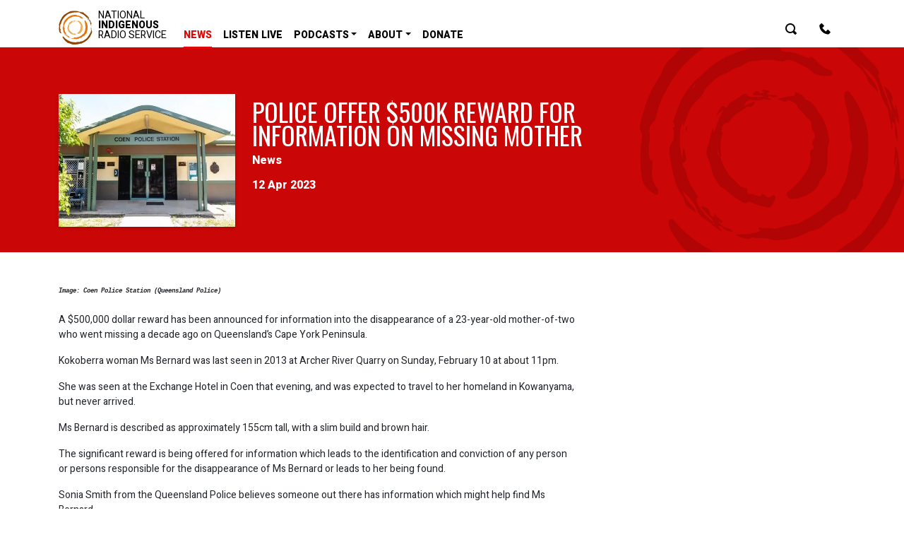

--- FILE ---
content_type: text/html; charset=UTF-8
request_url: https://nirs.org.au/news/police-offer-500k-reward-for-information-on-missing-mother/
body_size: 13078
content:
<!doctype html>
<html lang="en-AU">
  <head>
  <meta charset="utf-8">
  <meta http-equiv="x-ua-compatible" content="ie=edge">
  <meta name="viewport" content="width=device-width, initial-scale=1">

    <!-- <link rel="icon" href="https://nirs.org.au/app/themes/nirs/dist/images/favicon-radio-light.ico" type="image/x-icon"
    sizes="256x256 128x128 48x48 32x32 24x24 16x16"
    data-dark="https://nirs.org.au/app/themes/nirs/dist/images/favicon-radio-dark.ico"
    data-light="https://nirs.org.au/app/themes/nirs/dist/images/favicon-radio-light.ico"> -->
  <meta name="theme-color" content="#FFB300">
  <!-- This throws a duplicate error, the API Key is already defined in lib/acf.php and in FACETWP -->
  <!-- <script type="text/javascript" src="http://maps.google.com/maps/api/js?key=AIzaSyCloWVHl90w14gj9Kg28y1J8AvoMES7yQI"></script> -->

  <title>Police Offer $500k Reward for Information on Missing Mother | NIRS &#8211; National Indigenous Radio Service</title>

<!-- Google Tag Manager for WordPress by gtm4wp.com -->
<script data-cfasync="false" data-pagespeed-no-defer>
	var gtm4wp_datalayer_name = "dataLayer";
	var dataLayer = dataLayer || [];
</script>
<!-- End Google Tag Manager for WordPress by gtm4wp.com -->
<!-- The SEO Framework by Sybre Waaijer -->
<link rel="canonical" href="https://nirs.org.au/news/police-offer-500k-reward-for-information-on-missing-mother/" />
<meta name="description" content="A $500,000 dollar reward has been announced for information into the disappearance of a 23&#x2d;year&#x2d;old mother&#x2d;of&#x2d;two who went missing a decade ago on Queensland&rsquo;s&#8230;" />
<meta property="og:type" content="article" />
<meta property="og:locale" content="en_GB" />
<meta property="og:site_name" content="NIRS &#8211; National Indigenous Radio Service" />
<meta property="og:title" content="Police Offer $500k Reward for Information on Missing Mother | NIRS &#8211; National Indigenous Radio Service" />
<meta property="og:description" content="A $500,000 dollar reward has been announced for information into the disappearance of a 23&#x2d;year&#x2d;old mother&#x2d;of&#x2d;two who went missing a decade ago on Queensland&rsquo;s Cape York Peninsula." />
<meta property="og:url" content="https://nirs.org.au/news/police-offer-500k-reward-for-information-on-missing-mother/" />
<meta property="og:image" content="https://nirs.org.au/app/uploads/2023/04/Coen-Station_2019-10-03_09-16-54-480x360-1.jpg" />
<meta property="og:image:width" content="480" />
<meta property="og:image:height" content="360" />
<meta property="article:published_time" content="2023-04-12T05:59+00:00" />
<meta property="article:modified_time" content="2023-04-12T22:35+00:00" />
<meta name="twitter:card" content="summary_large_image" />
<meta name="twitter:title" content="Police Offer $500k Reward for Information on Missing Mother | NIRS &#8211; National Indigenous Radio Service" />
<meta name="twitter:description" content="A $500,000 dollar reward has been announced for information into the disappearance of a 23&#x2d;year&#x2d;old mother&#x2d;of&#x2d;two who went missing a decade ago on Queensland&rsquo;s Cape York Peninsula." />
<meta name="twitter:image" content="https://nirs.org.au/app/uploads/2023/04/Coen-Station_2019-10-03_09-16-54-480x360-1.jpg" />
<script type="application/ld+json">{"@context":"https://schema.org","@graph":[{"@type":"WebSite","@id":"https://nirs.org.au/#/schema/WebSite","url":"https://nirs.org.au/","name":"NIRS &#8211; National Indigenous Radio Service","description":"First nations news from across our country","inLanguage":"en-AU","potentialAction":{"@type":"SearchAction","target":{"@type":"EntryPoint","urlTemplate":"https://nirs.org.au/search/{search_term_string}/"},"query-input":"required name=search_term_string"},"publisher":{"@type":"Organization","@id":"https://nirs.org.au/#/schema/Organization","name":"NIRS &#8211; National Indigenous Radio Service","url":"https://nirs.org.au/","logo":{"@type":"ImageObject","url":"https://nirs.org.au/app/uploads/cropped-nirs-logo-red.png","contentUrl":"https://nirs.org.au/app/uploads/cropped-nirs-logo-red.png","width":512,"height":512,"contentSize":"48742"}}},{"@type":"WebPage","@id":"https://nirs.org.au/news/police-offer-500k-reward-for-information-on-missing-mother/","url":"https://nirs.org.au/news/police-offer-500k-reward-for-information-on-missing-mother/","name":"Police Offer $500k Reward for Information on Missing Mother | NIRS &#8211; National Indigenous Radio Service","description":"A $500,000 dollar reward has been announced for information into the disappearance of a 23&#x2d;year&#x2d;old mother&#x2d;of&#x2d;two who went missing a decade ago on Queensland&rsquo;s&#8230;","inLanguage":"en-AU","isPartOf":{"@id":"https://nirs.org.au/#/schema/WebSite"},"breadcrumb":{"@type":"BreadcrumbList","@id":"https://nirs.org.au/#/schema/BreadcrumbList","itemListElement":[{"@type":"ListItem","position":1,"item":"https://nirs.org.au/","name":"NIRS &#8211; National Indigenous Radio Service"},{"@type":"ListItem","position":2,"item":"https://nirs.org.au/category/news/","name":"News"},{"@type":"ListItem","position":3,"name":"Police Offer $500k Reward for Information on Missing Mother"}]},"potentialAction":{"@type":"ReadAction","target":"https://nirs.org.au/news/police-offer-500k-reward-for-information-on-missing-mother/"},"datePublished":"2023-04-12T05:59+00:00","dateModified":"2023-04-12T22:35+00:00","author":{"@type":"Person","@id":"https://nirs.org.au/#/schema/Person/c24edf59326bbf00a67d6d6a0481d861","name":"NIRS"}}]}</script>
<!-- / The SEO Framework by Sybre Waaijer | 3.46ms meta | 0.35ms boot -->

<link rel='dns-prefetch' href='//www.google.com' />
<link rel='dns-prefetch' href='//fonts.googleapis.com' />
<link rel='stylesheet' id='wp-block-library-css' href='https://nirs.org.au/wp/wp-includes/css/dist/block-library/style.min.css?ver=6.4.3' type='text/css' media='all' />
<link rel='stylesheet' id='wc-blocks-vendors-style-css' href='https://nirs.org.au/app/plugins/woocommerce/packages/woocommerce-blocks/build/wc-blocks-vendors-style.css?ver=6.1.0' type='text/css' media='all' />
<link rel='stylesheet' id='wc-blocks-style-css' href='https://nirs.org.au/app/plugins/woocommerce/packages/woocommerce-blocks/build/wc-blocks-style.css?ver=6.1.0' type='text/css' media='all' />
<style id='classic-theme-styles-inline-css' type='text/css'>
/*! This file is auto-generated */
.wp-block-button__link{color:#fff;background-color:#32373c;border-radius:9999px;box-shadow:none;text-decoration:none;padding:calc(.667em + 2px) calc(1.333em + 2px);font-size:1.125em}.wp-block-file__button{background:#32373c;color:#fff;text-decoration:none}
</style>
<style id='global-styles-inline-css' type='text/css'>
body{--wp--preset--color--black: #000000;--wp--preset--color--cyan-bluish-gray: #abb8c3;--wp--preset--color--white: #ffffff;--wp--preset--color--pale-pink: #f78da7;--wp--preset--color--vivid-red: #cf2e2e;--wp--preset--color--luminous-vivid-orange: #ff6900;--wp--preset--color--luminous-vivid-amber: #fcb900;--wp--preset--color--light-green-cyan: #7bdcb5;--wp--preset--color--vivid-green-cyan: #00d084;--wp--preset--color--pale-cyan-blue: #8ed1fc;--wp--preset--color--vivid-cyan-blue: #0693e3;--wp--preset--color--vivid-purple: #9b51e0;--wp--preset--gradient--vivid-cyan-blue-to-vivid-purple: linear-gradient(135deg,rgba(6,147,227,1) 0%,rgb(155,81,224) 100%);--wp--preset--gradient--light-green-cyan-to-vivid-green-cyan: linear-gradient(135deg,rgb(122,220,180) 0%,rgb(0,208,130) 100%);--wp--preset--gradient--luminous-vivid-amber-to-luminous-vivid-orange: linear-gradient(135deg,rgba(252,185,0,1) 0%,rgba(255,105,0,1) 100%);--wp--preset--gradient--luminous-vivid-orange-to-vivid-red: linear-gradient(135deg,rgba(255,105,0,1) 0%,rgb(207,46,46) 100%);--wp--preset--gradient--very-light-gray-to-cyan-bluish-gray: linear-gradient(135deg,rgb(238,238,238) 0%,rgb(169,184,195) 100%);--wp--preset--gradient--cool-to-warm-spectrum: linear-gradient(135deg,rgb(74,234,220) 0%,rgb(151,120,209) 20%,rgb(207,42,186) 40%,rgb(238,44,130) 60%,rgb(251,105,98) 80%,rgb(254,248,76) 100%);--wp--preset--gradient--blush-light-purple: linear-gradient(135deg,rgb(255,206,236) 0%,rgb(152,150,240) 100%);--wp--preset--gradient--blush-bordeaux: linear-gradient(135deg,rgb(254,205,165) 0%,rgb(254,45,45) 50%,rgb(107,0,62) 100%);--wp--preset--gradient--luminous-dusk: linear-gradient(135deg,rgb(255,203,112) 0%,rgb(199,81,192) 50%,rgb(65,88,208) 100%);--wp--preset--gradient--pale-ocean: linear-gradient(135deg,rgb(255,245,203) 0%,rgb(182,227,212) 50%,rgb(51,167,181) 100%);--wp--preset--gradient--electric-grass: linear-gradient(135deg,rgb(202,248,128) 0%,rgb(113,206,126) 100%);--wp--preset--gradient--midnight: linear-gradient(135deg,rgb(2,3,129) 0%,rgb(40,116,252) 100%);--wp--preset--font-size--small: 13px;--wp--preset--font-size--medium: 20px;--wp--preset--font-size--large: 36px;--wp--preset--font-size--x-large: 42px;--wp--preset--spacing--20: 0.44rem;--wp--preset--spacing--30: 0.67rem;--wp--preset--spacing--40: 1rem;--wp--preset--spacing--50: 1.5rem;--wp--preset--spacing--60: 2.25rem;--wp--preset--spacing--70: 3.38rem;--wp--preset--spacing--80: 5.06rem;--wp--preset--shadow--natural: 6px 6px 9px rgba(0, 0, 0, 0.2);--wp--preset--shadow--deep: 12px 12px 50px rgba(0, 0, 0, 0.4);--wp--preset--shadow--sharp: 6px 6px 0px rgba(0, 0, 0, 0.2);--wp--preset--shadow--outlined: 6px 6px 0px -3px rgba(255, 255, 255, 1), 6px 6px rgba(0, 0, 0, 1);--wp--preset--shadow--crisp: 6px 6px 0px rgba(0, 0, 0, 1);}:where(.is-layout-flex){gap: 0.5em;}:where(.is-layout-grid){gap: 0.5em;}body .is-layout-flow > .alignleft{float: left;margin-inline-start: 0;margin-inline-end: 2em;}body .is-layout-flow > .alignright{float: right;margin-inline-start: 2em;margin-inline-end: 0;}body .is-layout-flow > .aligncenter{margin-left: auto !important;margin-right: auto !important;}body .is-layout-constrained > .alignleft{float: left;margin-inline-start: 0;margin-inline-end: 2em;}body .is-layout-constrained > .alignright{float: right;margin-inline-start: 2em;margin-inline-end: 0;}body .is-layout-constrained > .aligncenter{margin-left: auto !important;margin-right: auto !important;}body .is-layout-constrained > :where(:not(.alignleft):not(.alignright):not(.alignfull)){max-width: var(--wp--style--global--content-size);margin-left: auto !important;margin-right: auto !important;}body .is-layout-constrained > .alignwide{max-width: var(--wp--style--global--wide-size);}body .is-layout-flex{display: flex;}body .is-layout-flex{flex-wrap: wrap;align-items: center;}body .is-layout-flex > *{margin: 0;}body .is-layout-grid{display: grid;}body .is-layout-grid > *{margin: 0;}:where(.wp-block-columns.is-layout-flex){gap: 2em;}:where(.wp-block-columns.is-layout-grid){gap: 2em;}:where(.wp-block-post-template.is-layout-flex){gap: 1.25em;}:where(.wp-block-post-template.is-layout-grid){gap: 1.25em;}.has-black-color{color: var(--wp--preset--color--black) !important;}.has-cyan-bluish-gray-color{color: var(--wp--preset--color--cyan-bluish-gray) !important;}.has-white-color{color: var(--wp--preset--color--white) !important;}.has-pale-pink-color{color: var(--wp--preset--color--pale-pink) !important;}.has-vivid-red-color{color: var(--wp--preset--color--vivid-red) !important;}.has-luminous-vivid-orange-color{color: var(--wp--preset--color--luminous-vivid-orange) !important;}.has-luminous-vivid-amber-color{color: var(--wp--preset--color--luminous-vivid-amber) !important;}.has-light-green-cyan-color{color: var(--wp--preset--color--light-green-cyan) !important;}.has-vivid-green-cyan-color{color: var(--wp--preset--color--vivid-green-cyan) !important;}.has-pale-cyan-blue-color{color: var(--wp--preset--color--pale-cyan-blue) !important;}.has-vivid-cyan-blue-color{color: var(--wp--preset--color--vivid-cyan-blue) !important;}.has-vivid-purple-color{color: var(--wp--preset--color--vivid-purple) !important;}.has-black-background-color{background-color: var(--wp--preset--color--black) !important;}.has-cyan-bluish-gray-background-color{background-color: var(--wp--preset--color--cyan-bluish-gray) !important;}.has-white-background-color{background-color: var(--wp--preset--color--white) !important;}.has-pale-pink-background-color{background-color: var(--wp--preset--color--pale-pink) !important;}.has-vivid-red-background-color{background-color: var(--wp--preset--color--vivid-red) !important;}.has-luminous-vivid-orange-background-color{background-color: var(--wp--preset--color--luminous-vivid-orange) !important;}.has-luminous-vivid-amber-background-color{background-color: var(--wp--preset--color--luminous-vivid-amber) !important;}.has-light-green-cyan-background-color{background-color: var(--wp--preset--color--light-green-cyan) !important;}.has-vivid-green-cyan-background-color{background-color: var(--wp--preset--color--vivid-green-cyan) !important;}.has-pale-cyan-blue-background-color{background-color: var(--wp--preset--color--pale-cyan-blue) !important;}.has-vivid-cyan-blue-background-color{background-color: var(--wp--preset--color--vivid-cyan-blue) !important;}.has-vivid-purple-background-color{background-color: var(--wp--preset--color--vivid-purple) !important;}.has-black-border-color{border-color: var(--wp--preset--color--black) !important;}.has-cyan-bluish-gray-border-color{border-color: var(--wp--preset--color--cyan-bluish-gray) !important;}.has-white-border-color{border-color: var(--wp--preset--color--white) !important;}.has-pale-pink-border-color{border-color: var(--wp--preset--color--pale-pink) !important;}.has-vivid-red-border-color{border-color: var(--wp--preset--color--vivid-red) !important;}.has-luminous-vivid-orange-border-color{border-color: var(--wp--preset--color--luminous-vivid-orange) !important;}.has-luminous-vivid-amber-border-color{border-color: var(--wp--preset--color--luminous-vivid-amber) !important;}.has-light-green-cyan-border-color{border-color: var(--wp--preset--color--light-green-cyan) !important;}.has-vivid-green-cyan-border-color{border-color: var(--wp--preset--color--vivid-green-cyan) !important;}.has-pale-cyan-blue-border-color{border-color: var(--wp--preset--color--pale-cyan-blue) !important;}.has-vivid-cyan-blue-border-color{border-color: var(--wp--preset--color--vivid-cyan-blue) !important;}.has-vivid-purple-border-color{border-color: var(--wp--preset--color--vivid-purple) !important;}.has-vivid-cyan-blue-to-vivid-purple-gradient-background{background: var(--wp--preset--gradient--vivid-cyan-blue-to-vivid-purple) !important;}.has-light-green-cyan-to-vivid-green-cyan-gradient-background{background: var(--wp--preset--gradient--light-green-cyan-to-vivid-green-cyan) !important;}.has-luminous-vivid-amber-to-luminous-vivid-orange-gradient-background{background: var(--wp--preset--gradient--luminous-vivid-amber-to-luminous-vivid-orange) !important;}.has-luminous-vivid-orange-to-vivid-red-gradient-background{background: var(--wp--preset--gradient--luminous-vivid-orange-to-vivid-red) !important;}.has-very-light-gray-to-cyan-bluish-gray-gradient-background{background: var(--wp--preset--gradient--very-light-gray-to-cyan-bluish-gray) !important;}.has-cool-to-warm-spectrum-gradient-background{background: var(--wp--preset--gradient--cool-to-warm-spectrum) !important;}.has-blush-light-purple-gradient-background{background: var(--wp--preset--gradient--blush-light-purple) !important;}.has-blush-bordeaux-gradient-background{background: var(--wp--preset--gradient--blush-bordeaux) !important;}.has-luminous-dusk-gradient-background{background: var(--wp--preset--gradient--luminous-dusk) !important;}.has-pale-ocean-gradient-background{background: var(--wp--preset--gradient--pale-ocean) !important;}.has-electric-grass-gradient-background{background: var(--wp--preset--gradient--electric-grass) !important;}.has-midnight-gradient-background{background: var(--wp--preset--gradient--midnight) !important;}.has-small-font-size{font-size: var(--wp--preset--font-size--small) !important;}.has-medium-font-size{font-size: var(--wp--preset--font-size--medium) !important;}.has-large-font-size{font-size: var(--wp--preset--font-size--large) !important;}.has-x-large-font-size{font-size: var(--wp--preset--font-size--x-large) !important;}
.wp-block-navigation a:where(:not(.wp-element-button)){color: inherit;}
:where(.wp-block-post-template.is-layout-flex){gap: 1.25em;}:where(.wp-block-post-template.is-layout-grid){gap: 1.25em;}
:where(.wp-block-columns.is-layout-flex){gap: 2em;}:where(.wp-block-columns.is-layout-grid){gap: 2em;}
.wp-block-pullquote{font-size: 1.5em;line-height: 1.6;}
</style>
<style id='woocommerce-inline-inline-css' type='text/css'>
.woocommerce form .form-row .required { visibility: visible; }
</style>
<link rel='stylesheet' id='wp-polls-css' href='https://nirs.org.au/app/plugins/wp-polls/polls-css.css?ver=2.77.2' type='text/css' media='all' />
<style id='wp-polls-inline-css' type='text/css'>
.wp-polls .pollbar {
	margin: 1px;
	font-size: 6px;
	line-height: 8px;
	height: 8px;
	background-image: url('https://nirs.org.au/app/plugins/wp-polls/images/default/pollbg.gif');
	border: 1px solid #c8c8c8;
}

</style>
<link rel='stylesheet' id='woocommerce-nyp-css' href='https://nirs.org.au/app/plugins/woocommerce-name-your-price/assets/css/frontend/name-your-price.min.css?ver=3.5.11' type='text/css' media='all' />
<link rel='stylesheet' id='select2-css' href='https://nirs.org.au/app/plugins/woocommerce/assets/css/select2.css?ver=5.9.1' type='text/css' media='all' />
<link rel='stylesheet' id='woovr-frontend-css' href='https://nirs.org.au/app/plugins/wpc-variations-radio-buttons/assets/css/frontend.css?ver=2.6.0' type='text/css' media='all' />
<link rel='stylesheet' id='google/oswald-css' href='https://fonts.googleapis.com/css?family=Oswald:300,400,600&#038;display=swap' type='text/css' media='all' />
<link rel='stylesheet' id='google/heebo-css' href='https://fonts.googleapis.com/css?family=Heebo:400,500,800&#038;display=swap' type='text/css' media='all' />
<link rel='stylesheet' id='sage/css-css' href='https://nirs.org.au/app/themes/nirs/dist/styles/main-5f34063c11.css' type='text/css' media='all' />
<script type="text/javascript" src="https://nirs.org.au/wp/wp-includes/js/jquery/jquery.min.js?ver=3.7.1" id="jquery-core-js"></script>
<script type="text/javascript" src="https://nirs.org.au/wp/wp-includes/js/jquery/jquery-migrate.min.js?ver=3.4.1" id="jquery-migrate-js"></script>
<link rel="https://api.w.org/" href="https://nirs.org.au/wp-json/" /><link rel="alternate" type="application/json" href="https://nirs.org.au/wp-json/wp/v2/posts/530833" /><link rel="EditURI" type="application/rsd+xml" title="RSD" href="https://nirs.org.au/wp/xmlrpc.php?rsd" />
<link rel="alternate" type="application/json+oembed" href="https://nirs.org.au/wp-json/oembed/1.0/embed?url=https%3A%2F%2Fnirs.org.au%2Fnews%2Fpolice-offer-500k-reward-for-information-on-missing-mother%2F" />
<link rel="alternate" type="text/xml+oembed" href="https://nirs.org.au/wp-json/oembed/1.0/embed?url=https%3A%2F%2Fnirs.org.au%2Fnews%2Fpolice-offer-500k-reward-for-information-on-missing-mother%2F&#038;format=xml" />

<!-- This site is using AdRotate v5.12.9 to display their advertisements - https://ajdg.solutions/ -->
<!-- AdRotate CSS -->
<style type="text/css" media="screen">
	.g { margin:0px; padding:0px; overflow:hidden; line-height:1; zoom:1; }
	.g img { height:auto; }
	.g-col { position:relative; float:left; }
	.g-col:first-child { margin-left: 0; }
	.g-col:last-child { margin-right: 0; }
	.g-3 { margin:0px;  width:100%; max-width:810px; height:100%; max-height:800px; }
	.g-4 { margin:0px;  width:100%; max-width:728px; height:100%; max-height:728px; }
	@media only screen and (max-width: 480px) {
		.g-col, .g-dyn, .g-single { width:100%; margin-left:0; margin-right:0; }
	}
</style>
<!-- /AdRotate CSS -->

<script type="text/javascript"><!--
function powerpress_pinw(pinw_url){window.open(pinw_url, 'PowerPressPlayer','toolbar=0,status=0,resizable=1,width=460,height=320');	return false;}
//-->
</script>
<script>  var el_i13_login_captcha=null; var el_i13_register_captcha=null; </script>
<!-- Google Tag Manager for WordPress by gtm4wp.com -->
<!-- GTM Container placement set to automatic -->
<script data-cfasync="false" data-pagespeed-no-defer type="text/javascript">
	var dataLayer_content = {"pagePostType":"post","pagePostType2":"single-post","pageCategory":["news"],"pageAttributes":["coen","kokoberra","kowanyama","missing-person","ms-bernard","qld"],"pagePostAuthor":"NIRS"};
	dataLayer.push( dataLayer_content );
</script>
<script data-cfasync="false">
(function(w,d,s,l,i){w[l]=w[l]||[];w[l].push({'gtm.start':
new Date().getTime(),event:'gtm.js'});var f=d.getElementsByTagName(s)[0],
j=d.createElement(s),dl=l!='dataLayer'?'&l='+l:'';j.async=true;j.src=
'//www.googletagmanager.com/gtm.js?id='+i+dl;f.parentNode.insertBefore(j,f);
})(window,document,'script','dataLayer','GTM-W2ZGG5H');
</script>
<!-- End Google Tag Manager for WordPress by gtm4wp.com -->	<noscript><style>.woocommerce-product-gallery{ opacity: 1 !important; }</style></noscript>
	<link rel="icon" href="https://nirs.org.au/app/uploads/cropped-nirs-logo-red-360x360.png" sizes="32x32" />
<link rel="icon" href="https://nirs.org.au/app/uploads/cropped-nirs-logo-red-360x360.png" sizes="192x192" />
<link rel="apple-touch-icon" href="https://nirs.org.au/app/uploads/cropped-nirs-logo-red-360x360.png" />
<meta name="msapplication-TileImage" content="https://nirs.org.au/app/uploads/cropped-nirs-logo-red-360x360.png" />
</head>
  <body class="post-template-default single single-post postid-530833 single-format-standard theme-nirs woocommerce-no-js police-offer-500k-reward-for-information-on-missing-mother sidebar-primary">
    <!--[if IE]>
      <div class="alert alert-warning">
        You are using an <strong>outdated</strong> browser. Please <a href="http://browsehappy.com/">upgrade your browser</a> to improve your experience.      </div>
    <![endif]-->
    <!-- * Site Search ****************************************************** -->
<!-- ******************************************************************** -->
<div class="modal fade" id="siteSearch" tabindex="-1" role="dialog" aria-labelledby="exampleModalLabel" aria-hidden="true">
  <div class="modal-dialog" role="document">
    <div class="modal-content">
      <div class="modal-header">
        <button type="button" class="close" data-dismiss="modal" aria-label="Close">
          <span aria-hidden="true">&times;</span>
        </button>
      </div>
      <div class="modal-body container-fluid">
          <p class="search-text font-weight-bold">What are you looking for?</p>
        <div class="widget_product_search">
          <div id="search-container">
            <form action="/" class="woocommerce-product-search search-form" method="get">
                <input type="search"
                       value=""
                       name="s"
                       id="search"
                       class="search-field search-input"
                       data-min-chars="3"
                       autocomplete="off"
                       placeholder="Search for&hellip;"
                       id="search-input"
                       autofocus="autofocus"
                       value="" />
                <button type="submit" style="visibility: hidden;"></button>
                <input type="hidden" name="post_type" value="product" />
            </form>
          </div>
          <div id="content"></div>
        </div>
      </div>
    </div>
  </div>
</div>

</div>
<!-- .site-search -->

<nav class="navbar navbar-expand-xl navbar-light bg-white pb-0">
  <div class="container">
    <a class="navbar-brand d-flex" href="https://nirs.org.au/">
      <img src="https://nirs.org.au/app/themes/nirs/dist/images/bima-icon.svg" />
      <span class="ml-2">NATIONAL</br><span class="font-weight-bold">INDIGENOUS</span></br>RADIO SERVICE</span>
    </a>
    <button class="navbar-toggler" type="button" data-toggle="collapse" data-target="#main-menu" aria-controls="main-menu" aria-expanded="false" aria-label="Toggle navigation">
      <span class="navbar-toggler-icon"></span>
    </button>

    <div id="main-menu" class="navbar-collapse collapse">

      <ul id="menu-top-left-menu" class="navbar-nav mr-auto text-uppercase" ><li itemscope="itemscope" itemtype="https://www.schema.org/SiteNavigationElement" id="menu-item-432813" class="menu-item menu-item-type-taxonomy menu-item-object-category current-post-ancestor current-menu-parent current-post-parent active menu-item-432813 nav-item"><a title="News" href="https://nirs.org.au/category/news/" class="nav-link">News</a></li>
<li itemscope="itemscope" itemtype="https://www.schema.org/SiteNavigationElement" id="menu-item-441280" class="menu-item menu-item-type-post_type menu-item-object-page menu-item-441280 nav-item"><a title="Listen Live" href="https://nirs.org.au/program-guide/" class="nav-link">Listen Live</a></li>
<li itemscope="itemscope" itemtype="https://www.schema.org/SiteNavigationElement" id="menu-item-534760" class="menu-item menu-item-type-custom menu-item-object-custom menu-item-has-children dropdown menu-item-534760 nav-item"><a title="Podcasts" href="#" data-toggle="dropdown" aria-haspopup="true" aria-expanded="false" class="dropdown-toggle nav-link" id="menu-item-dropdown-534760">Podcasts</a>
<ul class="dropdown-menu" aria-labelledby="menu-item-dropdown-534760" role="menu">
	<li itemscope="itemscope" itemtype="https://www.schema.org/SiteNavigationElement" id="menu-item-536210" class="menu-item menu-item-type-post_type menu-item-object-page menu-item-536210 nav-item"><a title="On a Knife’s Edge: 25 Years on from Corroboree" href="https://nirs.org.au/on-a-knifes-edge-25-years-on-from-corroboree/" class="dropdown-item">On a Knife’s Edge: 25 Years on from Corroboree</a></li>
	<li itemscope="itemscope" itemtype="https://www.schema.org/SiteNavigationElement" id="menu-item-534484" class="menu-item menu-item-type-post_type menu-item-object-page menu-item-534484 nav-item"><a title="Weekly News in Review" href="https://nirs.org.au/weekly-news-in-review/" class="dropdown-item">Weekly News in Review</a></li>
	<li itemscope="itemscope" itemtype="https://www.schema.org/SiteNavigationElement" id="menu-item-534481" class="menu-item menu-item-type-post_type menu-item-object-page menu-item-534481 nav-item"><a title="AFL Match Highlights" href="https://nirs.org.au/afl-highlights/" class="dropdown-item">AFL Match Highlights</a></li>
	<li itemscope="itemscope" itemtype="https://www.schema.org/SiteNavigationElement" id="menu-item-536284" class="menu-item menu-item-type-post_type menu-item-object-page menu-item-536284 nav-item"><a title="AFLW Match Highlights" href="https://nirs.org.au/aflw/" class="dropdown-item">AFLW Match Highlights</a></li>
</ul>
</li>
<li itemscope="itemscope" itemtype="https://www.schema.org/SiteNavigationElement" id="menu-item-432816" class="d-none menu-item menu-item-type-taxonomy menu-item-object-category menu-item-432816 nav-item"><a title="Programs" href="https://nirs.org.au/category/programs/" class="nav-link">Programs</a></li>
<li itemscope="itemscope" itemtype="https://www.schema.org/SiteNavigationElement" id="menu-item-534644" class="menu-item menu-item-type-post_type menu-item-object-page menu-item-has-children dropdown menu-item-534644 nav-item"><a title="About" href="https://nirs.org.au/about/" data-toggle="dropdown" aria-haspopup="true" aria-expanded="false" class="dropdown-toggle nav-link" id="menu-item-dropdown-534644">About</a>
<ul class="dropdown-menu" aria-labelledby="menu-item-dropdown-534644" role="menu">
	<li itemscope="itemscope" itemtype="https://www.schema.org/SiteNavigationElement" id="menu-item-432817" class="menu-item menu-item-type-taxonomy menu-item-object-category menu-item-432817 nav-item"><a title="Sponsors" href="https://nirs.org.au/category/sponsors/" class="dropdown-item">Sponsors</a></li>
	<li itemscope="itemscope" itemtype="https://www.schema.org/SiteNavigationElement" id="menu-item-443836" class="menu-item menu-item-type-taxonomy menu-item-object-category dropdown menu-item-443836 nav-item"><a title="Resources" href="https://nirs.org.au/category/resources/" class="dropdown-item">Resources</a></li>
</ul>
</li>
<li itemscope="itemscope" itemtype="https://www.schema.org/SiteNavigationElement" id="menu-item-534767" class="menu-item menu-item-type-custom menu-item-object-custom menu-item-534767 nav-item"><a title="Donate" href="http://nirs.presspatron.com" class="nav-link">Donate</a></li>
</ul>
      <form class="form-inline collapse search-form-header search-form-header-desktop" action="https://nirs.org.au/">
        <label for="input-header-desktop-search-keywords" class="sr-only">Keywords</label>
        <input type="text" id="input-header-desktop-search-keywords" name="s" class="form-control" placeholder="Keywords" value="">
      </form>

      <ul id="menu-top-right-menu" class="navbar-nav" ><li itemscope="itemscope" itemtype="https://www.schema.org/SiteNavigationElement" id="menu-item-432627" class="menu-item menu-item-type-custom menu-item-object-custom icon-only menu-item-432627 nav-item"><a title="Search" href="#siteSearch" class="nav-link"><svg viewBox="0 0 16 16" width="1em" class="svg-icon" data-icon="search">
        <use xlink:href="#svg-icon-nirs-search" fill="currentColor" />
      </svg> <span class="sr-only">Search</span></a></li>
<li itemscope="itemscope" itemtype="https://www.schema.org/SiteNavigationElement" id="menu-item-432636" class="menu-item menu-item-type-post_type menu-item-object-page icon-only menu-item-432636 nav-item"><a title="Contact Us" href="https://nirs.org.au/contact-us/" class="nav-link"><svg viewBox="0 0 16 16" width="1em" class="svg-icon" data-icon="phone">
        <use xlink:href="#svg-icon-nirs-phone" fill="currentColor" />
      </svg> <span class="sr-only">Contact Us</span></a></li>
</ul>
    </div>
    <div class="mini-cart-wrap">
  <div class="shopping-cart">
    <!-- This div is to fix smartmenus. -->
    <div>
      <div class="widget_shopping_cart_content">
        

	<p class="woocommerce-mini-cart__empty-message">No products in the cart.</p>


      </div>
    </div>
  </div>
</div>

<script>
  // Attach the mini-cart to the relevant menu item
  jQuery( function ( $ ) {
    $( '.navbar-nav a[href="https://nirs.org.au/cart/"]' )
      .on( 'click', function( e ) {
        e.preventDefault();
        jQuery( ".shopping-cart" ).fadeToggle( "fast" );
      } )
      .append( "" )
      .closest( 'li' ).append( $( '.mini-cart-wrap' ) );
  } );
</script>
  </div>
</nav>
  <article class="page-wrap post-530833 post type-post status-publish format-standard has-post-thumbnail hentry category-news tag-coen tag-kokoberra tag-kowanyama tag-missing-person tag-ms-bernard tag-qld">

    <header class="page-header">

      <div class="hero">
      <img width="400" height="400" src="https://nirs.org.au/app/themes/nirs/dist/images/nirs-logo-red.svg" class="attachment-large size-large lazyload" alt="nirs logo"/>
    </div>
  
  <main>
    <div class="container">

      <style>
  .featured-image {
    img {
      aspect-ratio: 3/2;
      object-fit: cover;
    }
  }
</style>

<section class="has-image">

      <div class="featured-image">
      <img width="480" height="360" data-src="https://nirs.org.au/app/uploads/2023/04/Coen-Station_2019-10-03_09-16-54-480x360-1.jpg" src="[data-uri]" class="attachment-large size-large lazyload" alt="" decoding="async" fetchpriority="high" /><noscript><img width="480" height="360" src="https://nirs.org.au/app/uploads/2023/04/Coen-Station_2019-10-03_09-16-54-480x360-1.jpg" class="attachment-large size-large" alt="" decoding="async" fetchpriority="high" /></noscript>    </div>
  
  <h1 class="my-2">Police Offer $500k Reward for Information on Missing Mother</h1>

          <p class="post-publish-time breadcrumbs" style="margin-top: 35px;">12 Apr 2023</p>
    <p class="breadcrumbs"><a class="" href="https://nirs.org.au/category/news/">News</a></p>

  
</section>    </div>
  </main>

  
</header>

    <main class="page-content">
          <section class="container">
        <div class="row">

          <div class="col-lg-4 order-lg-2">
            <div class="nirs-banner-wrap"><!-- Either there are no banners, they are disabled or none qualified for this location! --></div>          </div>

          <div class="col-lg-8 order-lg-1">
            
<pre class="wp-block-preformatted"><strong><em><sup>Image: Coen Police Station (Queensland Police)</sup></em></strong></pre>



<p>A $500,000 dollar reward has been announced for information into the disappearance of a 23-year-old mother-of-two who went missing a decade ago on Queensland&#8217;s Cape York Peninsula.</p>



<p>Kokoberra woman Ms Bernard was last seen in 2013 at Archer River Quarry on Sunday, February 10 at about 11pm.</p>



<p>She was seen at the Exchange Hotel in Coen that evening, and was expected to travel to her homeland in Kowanyama, but never arrived.</p>



<p>Ms Bernard is described as approximately 155cm tall, with a slim build and brown hair.</p>



<p>The significant reward is being offered for information which leads to the identification and conviction of any person or persons responsible for the disappearance of Ms Bernard or leads to her being found.</p>



<p>Sonia Smith from the Queensland Police believes someone out there has information which might help find Ms Bernard.</p>



<p>“We will not give up. Ms Bernard’s disappearance has had a devastating impact on this community and together we won’t stop until we find answers.</p>



<p>We would like to thank the local community who continues to support our ongoing investigations and urge members of the public to continue spreading the word – anyone with information should immediately call Policelink on 131 444 or Crime Stoppers on 1800 333 000.”</p>



<p>Detective Superintendent Smith finished the media briefing with a heartfelt statement written by Ms Bernard’s family.</p>



<p>“Her absence continues to impact our lives and community, in particular her children. We acknowledge the announcement of the reward by the Police Minister, and we encourage anyone that has information that may assist investigations to come forward with that information. Family members deserve the respect of having the questions that surround her disappearance answered.”</p>



<p><strong><em>For more information on Ms Bernard&#8217;s case and the reward you can visit the Queensland Police website <a href="https://mypolice.qld.gov.au/news/2023/04/12/500000-reward-announced-for-investigation-into-missing-woman-allison-bernard/">here:</a></em></strong></p>



<p></p>
          </div>
        </div>
      </section>
          </main>
    <section class="similar-posts-wrapper mt-3">
        <div class="container">
          <div class="row">

            <div class="col-lg-4 order-lg-2">
            </div>

            <div class="col-lg-8 order-lg-1">
              <div class="similar-posts">
  
<section class="archive-section ">
    <h2 class="archive-section-title">More articles</h2>


  <div class="posts-grid">
    <article class="post-530812 post type-post status-publish format-standard has-post-thumbnail hentry category-news">

      <div class="primary-category">
      <a href="https://nirs.org.au/category/news/">
        News      </a>
    </div>
  
  <a class="post-image" href="https://nirs.org.au/news/labor-welcomes-leeser-resignation/">

    <img width="1520" height="945" data-src="https://nirs.org.au/app/uploads/2023/04/Julian-Leeser-Press.jpg" src="[data-uri]" class="attachment-post-thumbnail size-post-thumbnail wp-post-image lazyload" alt="" decoding="async" loading="lazy" data-srcset="https://nirs.org.au/app/uploads/2023/04/Julian-Leeser-Press.jpg 1520w, https://nirs.org.au/app/uploads/2023/04/Julian-Leeser-Press-1140x709.jpg 1140w 709h, https://nirs.org.au/app/uploads/2023/04/Julian-Leeser-Press-768x477.jpg 768w 477h, https://nirs.org.au/app/uploads/2023/04/Julian-Leeser-Press-600x373.jpg 600w 373h" data-sizes="auto" /><noscript><img width="1520" height="945" src="https://nirs.org.au/app/uploads/2023/04/Julian-Leeser-Press.jpg" class="attachment-post-thumbnail size-post-thumbnail wp-post-image" alt="" decoding="async" loading="lazy" srcset="https://nirs.org.au/app/uploads/2023/04/Julian-Leeser-Press.jpg 1520w, https://nirs.org.au/app/uploads/2023/04/Julian-Leeser-Press-1140x709.jpg 1140w 709h, https://nirs.org.au/app/uploads/2023/04/Julian-Leeser-Press-768x477.jpg 768w 477h, https://nirs.org.au/app/uploads/2023/04/Julian-Leeser-Press-600x373.jpg 600w 373h" sizes="(max-width: 1520px) 100vw, 1520px" /></noscript><img width="1520" height="945" data-src="https://nirs.org.au/app/uploads/2023/04/Julian-Leeser-Press.jpg" src="[data-uri]" class="attachment-large size-large lazyload" alt="" decoding="async" loading="lazy" data-srcset="https://nirs.org.au/app/uploads/2023/04/Julian-Leeser-Press.jpg 1520w, https://nirs.org.au/app/uploads/2023/04/Julian-Leeser-Press-1140x709.jpg 1140w 709h, https://nirs.org.au/app/uploads/2023/04/Julian-Leeser-Press-768x477.jpg 768w 477h, https://nirs.org.au/app/uploads/2023/04/Julian-Leeser-Press-600x373.jpg 600w 373h" data-sizes="auto" /><noscript><img width="1520" height="945" src="https://nirs.org.au/app/uploads/2023/04/Julian-Leeser-Press.jpg" class="attachment-large size-large" alt="" decoding="async" loading="lazy" srcset="https://nirs.org.au/app/uploads/2023/04/Julian-Leeser-Press.jpg 1520w, https://nirs.org.au/app/uploads/2023/04/Julian-Leeser-Press-1140x709.jpg 1140w 709h, https://nirs.org.au/app/uploads/2023/04/Julian-Leeser-Press-768x477.jpg 768w 477h, https://nirs.org.au/app/uploads/2023/04/Julian-Leeser-Press-600x373.jpg 600w 373h" sizes="(max-width: 1520px) 100vw, 1520px" /></noscript>
    



  </a>

  <h2 class="post-title">
    <a href="https://nirs.org.au/news/labor-welcomes-leeser-resignation/" tabindex="-1">
      Labor Welcomes Leeser Resignation    </a>
  </h2>
          <p class="post-publish-time" style="font-size: 12px; font-family: Oswald,sans-serif;">12 Apr 2023</p>
  
</article>
<article class="post-530801 post type-post status-publish format-standard has-post-thumbnail hentry category-news tag-indigenous-voice">

      <div class="primary-category">
      <a href="https://nirs.org.au/category/news/">
        News      </a>
    </div>
  
  <a class="post-image" href="https://nirs.org.au/news/splintering-in-the-liberal-party-over-voice-debate/">

    <img width="660" height="599" data-src="https://nirs.org.au/app/uploads/2023/02/660px-Peter_Dutton_2018_03.jpg" src="[data-uri]" class="attachment-post-thumbnail size-post-thumbnail wp-post-image lazyload" alt="" decoding="async" loading="lazy" data-srcset="https://nirs.org.au/app/uploads/2023/02/660px-Peter_Dutton_2018_03.jpg 660w, https://nirs.org.au/app/uploads/2023/02/660px-Peter_Dutton_2018_03-600x545.jpg 600w 545h" data-sizes="auto" /><noscript><img width="660" height="599" src="https://nirs.org.au/app/uploads/2023/02/660px-Peter_Dutton_2018_03.jpg" class="attachment-post-thumbnail size-post-thumbnail wp-post-image" alt="" decoding="async" loading="lazy" srcset="https://nirs.org.au/app/uploads/2023/02/660px-Peter_Dutton_2018_03.jpg 660w, https://nirs.org.au/app/uploads/2023/02/660px-Peter_Dutton_2018_03-600x545.jpg 600w 545h" sizes="(max-width: 660px) 100vw, 660px" /></noscript><img width="660" height="599" data-src="https://nirs.org.au/app/uploads/2023/02/660px-Peter_Dutton_2018_03.jpg" src="[data-uri]" class="attachment-large size-large lazyload" alt="" decoding="async" loading="lazy" data-srcset="https://nirs.org.au/app/uploads/2023/02/660px-Peter_Dutton_2018_03.jpg 660w, https://nirs.org.au/app/uploads/2023/02/660px-Peter_Dutton_2018_03-600x545.jpg 600w 545h" data-sizes="auto" /><noscript><img width="660" height="599" src="https://nirs.org.au/app/uploads/2023/02/660px-Peter_Dutton_2018_03.jpg" class="attachment-large size-large" alt="" decoding="async" loading="lazy" srcset="https://nirs.org.au/app/uploads/2023/02/660px-Peter_Dutton_2018_03.jpg 660w, https://nirs.org.au/app/uploads/2023/02/660px-Peter_Dutton_2018_03-600x545.jpg 600w 545h" sizes="(max-width: 660px) 100vw, 660px" /></noscript>
    
<div class="post-meta-overlay">
  <span>
    Indigenous voice  </span>
</div>



  </a>

  <h2 class="post-title">
    <a href="https://nirs.org.au/news/splintering-in-the-liberal-party-over-voice-debate/" tabindex="-1">
      Splintering in the Liberal Party Over Voice Debate    </a>
  </h2>
          <p class="post-publish-time" style="font-size: 12px; font-family: Oswald,sans-serif;">12 Apr 2023</p>
  
</article>
<article class="post-530802 post type-post status-publish format-standard has-post-thumbnail hentry category-news">

      <div class="primary-category">
      <a href="https://nirs.org.au/category/news/">
        News      </a>
    </div>
  
  <a class="post-image" href="https://nirs.org.au/news/cyclone-ilsa-upgraded-to-category-two/">

    <img width="640" height="480" data-src="https://nirs.org.au/app/uploads/2023/04/ILSA-120423.png" src="[data-uri]" class="attachment-post-thumbnail size-post-thumbnail wp-post-image lazyload" alt="" decoding="async" loading="lazy" data-srcset="https://nirs.org.au/app/uploads/2023/04/ILSA-120423.png 640w, https://nirs.org.au/app/uploads/2023/04/ILSA-120423-600x450.png 600w 450h" data-sizes="auto" /><noscript><img width="640" height="480" src="https://nirs.org.au/app/uploads/2023/04/ILSA-120423.png" class="attachment-post-thumbnail size-post-thumbnail wp-post-image" alt="" decoding="async" loading="lazy" srcset="https://nirs.org.au/app/uploads/2023/04/ILSA-120423.png 640w, https://nirs.org.au/app/uploads/2023/04/ILSA-120423-600x450.png 600w 450h" sizes="(max-width: 640px) 100vw, 640px" /></noscript><img width="640" height="480" data-src="https://nirs.org.au/app/uploads/2023/04/ILSA-120423.png" src="[data-uri]" class="attachment-large size-large lazyload" alt="" decoding="async" loading="lazy" data-srcset="https://nirs.org.au/app/uploads/2023/04/ILSA-120423.png 640w, https://nirs.org.au/app/uploads/2023/04/ILSA-120423-600x450.png 600w 450h" data-sizes="auto" /><noscript><img width="640" height="480" src="https://nirs.org.au/app/uploads/2023/04/ILSA-120423.png" class="attachment-large size-large" alt="" decoding="async" loading="lazy" srcset="https://nirs.org.au/app/uploads/2023/04/ILSA-120423.png 640w, https://nirs.org.au/app/uploads/2023/04/ILSA-120423-600x450.png 600w 450h" sizes="(max-width: 640px) 100vw, 640px" /></noscript>
    



  </a>

  <h2 class="post-title">
    <a href="https://nirs.org.au/news/cyclone-ilsa-upgraded-to-category-two/" tabindex="-1">
      Cyclone Ilsa upgraded to category two    </a>
  </h2>
          <p class="post-publish-time" style="font-size: 12px; font-family: Oswald,sans-serif;">12 Apr 2023</p>
  
</article>
<article class="post-530804 post type-post status-publish format-standard has-post-thumbnail hentry category-news tag-afl tag-indigenous tag-racism">

      <div class="primary-category">
      <a href="https://nirs.org.au/category/news/">
        News      </a>
    </div>
  
  <a class="post-image" href="https://nirs.org.au/news/afl-abuse-continues/">

    <img width="1129" height="857" data-src="https://nirs.org.au/app/uploads/Charlie-Cameron-2.jpg" src="[data-uri]" class="attachment-post-thumbnail size-post-thumbnail wp-post-image lazyload" alt="" decoding="async" loading="lazy" data-srcset="https://nirs.org.au/app/uploads/Charlie-Cameron-2.jpg 1129w, https://nirs.org.au/app/uploads/Charlie-Cameron-2-768x583.jpg 768w 583h" data-sizes="auto" /><noscript><img width="1129" height="857" src="https://nirs.org.au/app/uploads/Charlie-Cameron-2.jpg" class="attachment-post-thumbnail size-post-thumbnail wp-post-image" alt="" decoding="async" loading="lazy" srcset="https://nirs.org.au/app/uploads/Charlie-Cameron-2.jpg 1129w, https://nirs.org.au/app/uploads/Charlie-Cameron-2-768x583.jpg 768w 583h" sizes="(max-width: 1129px) 100vw, 1129px" /></noscript><img width="1129" height="857" data-src="https://nirs.org.au/app/uploads/Charlie-Cameron-2.jpg" src="[data-uri]" class="attachment-large size-large lazyload" alt="" decoding="async" loading="lazy" data-srcset="https://nirs.org.au/app/uploads/Charlie-Cameron-2.jpg 1129w, https://nirs.org.au/app/uploads/Charlie-Cameron-2-768x583.jpg 768w 583h" data-sizes="auto" /><noscript><img width="1129" height="857" src="https://nirs.org.au/app/uploads/Charlie-Cameron-2.jpg" class="attachment-large size-large" alt="" decoding="async" loading="lazy" srcset="https://nirs.org.au/app/uploads/Charlie-Cameron-2.jpg 1129w, https://nirs.org.au/app/uploads/Charlie-Cameron-2-768x583.jpg 768w 583h" sizes="(max-width: 1129px) 100vw, 1129px" /></noscript>
    
<div class="post-meta-overlay">
  <span>
    AFL  </span>
</div>



  </a>

  <h2 class="post-title">
    <a href="https://nirs.org.au/news/afl-abuse-continues/" tabindex="-1">
      AFL Abuse Continues    </a>
  </h2>
          <p class="post-publish-time" style="font-size: 12px; font-family: Oswald,sans-serif;">12 Apr 2023</p>
  
</article>
  </div>

  
</section>

</div>
            </div>
          </div>
        </div>
      </section>


  </article>


<footer class="footer-small">
  <div class="footer-small-top"></div>
  <section class="footer-site-sections">

  <div class="container">
    <div class="row">
      <div class="col-sm-3 d-flex align-items-center">
        <div class="nirs-logo">
          <h2 class="font-weight-bold ">NIRS <span class="d-block font-weight-light">SPONSORS</span></h2>
        </div>
      </div>
      <div class="col-sm-9">
      
<section class="archive-section ">
  

  <div class="posts-grid">
    <!--fwp-loop-->
<article class="post-440588 post type-post status-publish format-standard has-post-thumbnail hentry category-sponsors">

      <div class="primary-category">
      <a href="https://nirs.org.au/category/sponsors/">
        Sponsors      </a>
    </div>
  
  <a class="post-image" href="https://nirs.org.au/sponsors/niaa/">

    <img width="224" height="224" data-src="https://nirs.org.au/app/uploads/Logo-NIAA-745x745-2020.jpg" src="[data-uri]" class="attachment-large size-large lazyload" alt="" decoding="async" loading="lazy" /><noscript><img width="224" height="224" src="https://nirs.org.au/app/uploads/Logo-NIAA-745x745-2020.jpg" class="attachment-large size-large" alt="" decoding="async" loading="lazy" /></noscript>
    



  </a>

  <h2 class="post-title">
    <a href="https://nirs.org.au/sponsors/niaa/" tabindex="-1">
      National Indigenous Australians Agency    </a>
  </h2>
  
</article>
<article class="post-440554 post type-post status-publish format-standard has-post-thumbnail hentry category-sponsors">

      <div class="primary-category">
      <a href="https://nirs.org.au/category/sponsors/">
        Sponsors      </a>
    </div>
  
  <a class="post-image" href="https://nirs.org.au/sponsors/yilay-group/">

    <img width="1056" height="953" data-src="https://nirs.org.au/app/uploads/YILAY-Logo1.png" src="[data-uri]" class="attachment-large size-large lazyload" alt="" decoding="async" loading="lazy" data-srcset="https://nirs.org.au/app/uploads/YILAY-Logo1.png 1056w, https://nirs.org.au/app/uploads/YILAY-Logo1-768x693.png 768w 693h" data-sizes="auto" /><noscript><img width="1056" height="953" src="https://nirs.org.au/app/uploads/YILAY-Logo1.png" class="attachment-large size-large" alt="" decoding="async" loading="lazy" srcset="https://nirs.org.au/app/uploads/YILAY-Logo1.png 1056w, https://nirs.org.au/app/uploads/YILAY-Logo1-768x693.png 768w 693h" sizes="(max-width: 1056px) 100vw, 1056px" /></noscript>
    



  </a>

  <h2 class="post-title">
    <a href="https://nirs.org.au/sponsors/yilay-group/" tabindex="-1">
      Yilay Group    </a>
  </h2>
  
</article>
<article class="post-439478 post type-post status-publish format-standard has-post-thumbnail hentry category-sponsors">

      <div class="primary-category">
      <a href="https://nirs.org.au/category/sponsors/">
        Sponsors      </a>
    </div>
  
  <a class="post-image" href="https://nirs.org.au/sponsors/http-radio-nirs-org-au-community-broadcast-foundation/">

    <img width="495" height="432" data-src="https://nirs.org.au/app/uploads/2025/11/CBF-BlackB-Logo-768x432-1-e1762127385944.png" src="[data-uri]" class="attachment-large size-large lazyload" alt="" decoding="async" loading="lazy" /><noscript><img width="495" height="432" src="https://nirs.org.au/app/uploads/2025/11/CBF-BlackB-Logo-768x432-1-e1762127385944.png" class="attachment-large size-large" alt="" decoding="async" loading="lazy" /></noscript>
    



  </a>

  <h2 class="post-title">
    <a href="https://nirs.org.au/sponsors/http-radio-nirs-org-au-community-broadcast-foundation/" tabindex="-1">
      Community Broadcasting Foundation    </a>
  </h2>
  
</article>
  </div>

  
</section>


      </div>
    </div>
  </div>

</section>

  <section class="footer-menu">

  <nav class="navbar navbar-expand-lg navbar-light">
    <div id="main-menu" class="container"><ul id="menu-footer" class="navbar-nav w-100" data-sm-skip="true"><li itemscope="itemscope" itemtype="https://www.schema.org/SiteNavigationElement" id="menu-item-432520" class="menu-item menu-item-type-custom menu-item-object-custom nav-btn nav-btn nav-btn nav-btn menu-item-432520 nav-item"><a title="Contact" href="/contact-us/" class=" btn btn-dark btn-sm btn-pill"><svg viewBox="0 0 12 12" width="1em" class="svg-icon" data-icon="paper-plane">
        <use xlink:href="#svg-icon-nirs-paper-plane" fill="currentColor" />
      </svg> Contact</a></li>
<li itemscope="itemscope" itemtype="https://www.schema.org/SiteNavigationElement" id="menu-item-432521" class="red menu-item menu-item-type-custom menu-item-object-custom nav-btn nav-btn nav-btn nav-btn menu-item-432521 nav-item"><a title="07 3226 4200" href="tel:0732264200" class=" btn btn-dark btn-sm btn-pill"><svg viewBox="0 0 16 16" width="1em" class="svg-icon" data-icon="phone">
        <use xlink:href="#svg-icon-nirs-phone" fill="currentColor" />
      </svg> 07 3226 4200</a></li>
<li itemscope="itemscope" itemtype="https://www.schema.org/SiteNavigationElement" id="menu-item-432522" class="menu-item menu-item-type-custom menu-item-object-custom menu-item-432522 nav-item"><a title="2 Ambleside St, West End Qld Australia 4101" href="https://goo.gl/maps/8jematnFmoeTDYK6A" class="nav-link">2 Ambleside St, West End Qld Australia 4101</a></li>
<li itemscope="itemscope" itemtype="https://www.schema.org/SiteNavigationElement" id="menu-item-444731" class="menu-item menu-item-type-post_type menu-item-object-page menu-item-444731 nav-item"><a title="Terms of Service" href="https://nirs.org.au/terms-of-service/" class="nav-link">Terms of Service</a></li>
<li itemscope="itemscope" itemtype="https://www.schema.org/SiteNavigationElement" id="menu-item-444705" class="menu-item menu-item-type-post_type menu-item-object-page menu-item-privacy-policy menu-item-444705 nav-item"><a title="Privacy Policy" href="https://nirs.org.au/privacy-policy/" class="nav-link">Privacy Policy</a></li>
<li itemscope="itemscope" itemtype="https://www.schema.org/SiteNavigationElement" id="menu-item-444733" class="menu-item menu-item-type-post_type menu-item-object-page menu-item-444733 nav-item"><a title="Acceptable Use Policy" href="https://nirs.org.au/acceptable-use-policy/" class="nav-link">Acceptable Use Policy</a></li>
<li itemscope="itemscope" itemtype="https://www.schema.org/SiteNavigationElement" id="menu-item-444732" class="menu-item menu-item-type-post_type menu-item-object-page menu-item-444732 nav-item"><a title="Cookie Policy" href="https://nirs.org.au/cookie-policy/" class="nav-link">Cookie Policy</a></li>
<li itemscope="itemscope" itemtype="https://www.schema.org/SiteNavigationElement" id="menu-item-432519" class="ml-lg-auto menu-item menu-item-type-custom menu-item-object-custom menu-item-432519 nav-item"><a title="niche studio" href="https://nichestud.io" class="nav-link">niche studio</a></li>
</ul></div>  </nav>

</section>

</footer>
			
			
<style>
:root {
  --section-radio: #e10707;
  --section-vision: #e10707;
  --section-training: #e10707;
  --section-campaigns: #e10707;
  --section-theme: #FFB300;
  --section-theme-rgb: 255,179,0;
  --hero-color: #c8c3aa;
}
</style>
	<script type="text/javascript">
		(function () {
			var c = document.body.className;
			c = c.replace(/woocommerce-no-js/, 'woocommerce-js');
			document.body.className = c;
		})();
	</script>
	<script type="text/javascript" id="adrotate-dyngroup-js-extra">
/* <![CDATA[ */
var impression_object = {"ajax_url":"https:\/\/nirs.org.au\/wp\/wp-admin\/admin-ajax.php"};
/* ]]> */
</script>
<script type="text/javascript" src="https://nirs.org.au/app/plugins/adrotate/library/jquery.adrotate.dyngroup.js" id="adrotate-dyngroup-js"></script>
<script type="text/javascript" id="adrotate-clicktracker-js-extra">
/* <![CDATA[ */
var click_object = {"ajax_url":"https:\/\/nirs.org.au\/wp\/wp-admin\/admin-ajax.php"};
/* ]]> */
</script>
<script type="text/javascript" src="https://nirs.org.au/app/plugins/adrotate/library/clicker.js" id="adrotate-clicktracker-js"></script>
<script type="text/javascript" src="https://nirs.org.au/app/plugins/woocommerce/assets/js/jquery-blockui/jquery.blockUI.min.js?ver=2.7.0-wc.5.9.1" id="jquery-blockui-js"></script>
<script type="text/javascript" id="wc-add-to-cart-js-extra">
/* <![CDATA[ */
var wc_add_to_cart_params = {"ajax_url":"\/wp\/wp-admin\/admin-ajax.php","wc_ajax_url":"\/?wc-ajax=%%endpoint%%","i18n_view_cart":"View cart","cart_url":"https:\/\/nirs.org.au\/cart\/","is_cart":"","cart_redirect_after_add":"yes"};
/* ]]> */
</script>
<script type="text/javascript" src="https://nirs.org.au/app/plugins/woocommerce/assets/js/frontend/add-to-cart.min.js?ver=5.9.1" id="wc-add-to-cart-js"></script>
<script type="text/javascript" src="https://nirs.org.au/app/plugins/woocommerce/assets/js/js-cookie/js.cookie.min.js?ver=2.1.4-wc.5.9.1" id="js-cookie-js"></script>
<script type="text/javascript" id="woocommerce-js-extra">
/* <![CDATA[ */
var woocommerce_params = {"ajax_url":"\/wp\/wp-admin\/admin-ajax.php","wc_ajax_url":"\/?wc-ajax=%%endpoint%%"};
/* ]]> */
</script>
<script type="text/javascript" src="https://nirs.org.au/app/plugins/woocommerce/assets/js/frontend/woocommerce.min.js?ver=5.9.1" id="woocommerce-js"></script>
<script type="text/javascript" id="wc-cart-fragments-js-extra">
/* <![CDATA[ */
var wc_cart_fragments_params = {"ajax_url":"\/wp\/wp-admin\/admin-ajax.php","wc_ajax_url":"\/?wc-ajax=%%endpoint%%","cart_hash_key":"wc_cart_hash_53fd0fd6be5f6ac50ff5d4b38048e830","fragment_name":"wc_fragments_53fd0fd6be5f6ac50ff5d4b38048e830","request_timeout":"5000"};
/* ]]> */
</script>
<script type="text/javascript" src="https://nirs.org.au/app/plugins/woocommerce/assets/js/frontend/cart-fragments.min.js?ver=5.9.1" id="wc-cart-fragments-js"></script>
<script type="text/javascript" id="wp-polls-js-extra">
/* <![CDATA[ */
var pollsL10n = {"ajax_url":"https:\/\/nirs.org.au\/wp\/wp-admin\/admin-ajax.php","text_wait":"Your last request is still being processed. Please wait a while ...","text_valid":"Please choose a valid poll answer.","text_multiple":"Maximum number of choices allowed: ","show_loading":"1","show_fading":"1"};
/* ]]> */
</script>
<script type="text/javascript" src="https://nirs.org.au/app/plugins/wp-polls/polls-js.js?ver=2.77.2" id="wp-polls-js"></script>
<script type="text/javascript" src="https://nirs.org.au/app/plugins/duracelltomi-google-tag-manager/dist/js/gtm4wp-form-move-tracker.js?ver=1.20" id="gtm4wp-form-move-tracker-js"></script>
<script type="text/javascript" id="gforms_recaptcha_recaptcha-js-extra">
/* <![CDATA[ */
var gforms_recaptcha_recaptcha_strings = {"nonce":"5e8b1e96e7","disconnect":"Disconnecting","change_connection_type":"Resetting","spinner":"https:\/\/nirs.org.au\/app\/plugins\/gravityforms\/images\/spinner.svg","connection_type":"classic","disable_badge":"1","change_connection_type_title":"Change Connection Type","change_connection_type_message":"Changing the connection type will delete your current settings.  Do you want to proceed?","disconnect_title":"Disconnect","disconnect_message":"Disconnecting from reCAPTCHA will delete your current settings.  Do you want to proceed?","site_key":"6LfiSw4qAAAAACyaQNQ6CP8Ov8nQV0Mgk7yFLs4k"};
/* ]]> */
</script>
<script type="text/javascript" src="https://www.google.com/recaptcha/api.js?render=6LfiSw4qAAAAACyaQNQ6CP8Ov8nQV0Mgk7yFLs4k&amp;ver=2.0.0" id="gforms_recaptcha_recaptcha-js" defer="defer" data-wp-strategy="defer"></script>
<script type="text/javascript" src="https://nirs.org.au/app/plugins/gravityformsrecaptcha/js/frontend-legacy.min.js?ver=2.0.0" id="gforms_recaptcha_frontend-legacy-js" defer="defer" data-wp-strategy="defer"></script>
<script type="text/javascript" src="https://nirs.org.au/app/plugins/wpc-variations-radio-buttons/assets/libs/ddslick/jquery.ddslick.min.js?ver=2.6.0" id="ddslick-js"></script>
<script type="text/javascript" src="https://nirs.org.au/app/plugins/woocommerce/assets/js/select2/select2.full.min.js?ver=4.0.3-wc.5.9.1" id="select2-js"></script>
<script type="text/javascript" src="https://nirs.org.au/app/plugins/wpc-variations-radio-buttons/assets/js/frontend.js?ver=2.6.0" id="woovr-frontend-js"></script>
<script type="text/javascript" src="https://nirs.org.au/wp/wp-includes/js/underscore.min.js?ver=1.13.4" id="underscore-js"></script>
<script type="text/javascript" id="wp-util-js-extra">
/* <![CDATA[ */
var _wpUtilSettings = {"ajax":{"url":"\/wp\/wp-admin\/admin-ajax.php"}};
/* ]]> */
</script>
<script type="text/javascript" src="https://nirs.org.au/wp/wp-includes/js/wp-util.min.js?ver=6.4.3" id="wp-util-js"></script>
<script type="text/javascript" id="sage/js-js-extra">
/* <![CDATA[ */
var SAGE = {"ajaxurl":"https:\/\/nirs.org.au\/wp\/wp-admin\/admin-ajax.php"};
var BIMA = {"icons":[],"manifest":{"admin.css":"admin-bf19ae9a53.css","advanced-forms.js":"advanced-forms-a41454cadc.js","alpine.js":"alpine-c1b10a146f.js","blank.css":"blank-d41d8cd98f.css","customizer.js":"customizer-2d71a5cf56.js","editor.css":"editor-69fa7975c9.css","jquery.js":"jquery-d5619e9f67.js","main.css":"main-5f34063c11.css","main.js":"main-fbc7d90127.js","program-guide.js":"program-guide-ba7a54dc01.js"}};
/* ]]> */
</script>
<script type="text/javascript" src="https://nirs.org.au/app/themes/nirs/dist/scripts/main-fbc7d90127.js" id="sage/js-js"></script>
  <!-- <script>
    (function ($) {
      $(document).on('facetwp-loaded', function () {
        if ('undefined' === typeof FWP_MAP) {
          return;
        }
        var filterButton = $(".facetwp-map-filtering");
        if (!filterButton.hasClass('enabled') && 'undefined' == typeof FWP_MAP.enableFiltering) {
          filterButton.text(FWP_JSON['map']['resetText']);
          FWP_MAP.is_filtering = true;
          filterButton.addClass('enabled');
          FWP_MAP.enableFiltering = true;
        }
      });
    })(jQuery);
  </script> -->
<!-- AdRotate JS -->
<script type="text/javascript">
jQuery(document).ready(function(){
if(jQuery.fn.gslider) {
	jQuery('.g-3').gslider({ groupid: 3, speed: 3000 });
	jQuery('.g-4').gslider({ groupid: 4, speed: 6000 });
}
});
</script>
<!-- /AdRotate JS -->


<svg id="icon-library" style="display: none !important">
	<symbol id="svg-icon-nirs-search"><path d="M15.7 13.3L13 10.6c.6-1.1 1-2.3 1-3.6 0-3.9-3.1-7-7-7S0 3.1 0 7s3.1 7 7 7c1.3 0 2.5-.4 3.6-1l2.7 2.7c.2.2.5.3.7.3.2 0 .5-.1.7-.3l1-1c.4-.4.4-1 0-1.4zM7 12c-2.8 0-5-2.2-5-5s2.2-5 5-5 5 2.2 5 5-2.2 5-5 5z" /></symbol>
	<symbol id="svg-icon-nirs-phone"><path d="M15.5 11.9l-2.6-2.6c-.4-.4-1-.4-1.4 0l-2.3 2.3-5-5 2.3-2.3c.4-.4.4-1 0-1.4L3.9.3c-.4-.4-1-.4-1.4 0L.2 2.6c0 7.2 5.8 13 13 13l2.3-2.3c.4-.4.4-1 0-1.4z" /></symbol>
	<symbol id="svg-icon-nirs-paper-plane"><path d="M11.1.9c-.2-.2-.5-.2-.7-.2L1.1 4c-.2.1-.4.4-.4.6 0 .3.1.5.4.6l3.1 1.5L8 4 5.2 7.9 6.7 11c.1.2.3.4.6.4s.5-.2.6-.4l3.3-9.3c.2-.4.1-.7-.1-.8z" /></symbol>
</svg>
  <script defer src="https://static.cloudflareinsights.com/beacon.min.js/vcd15cbe7772f49c399c6a5babf22c1241717689176015" integrity="sha512-ZpsOmlRQV6y907TI0dKBHq9Md29nnaEIPlkf84rnaERnq6zvWvPUqr2ft8M1aS28oN72PdrCzSjY4U6VaAw1EQ==" data-cf-beacon='{"version":"2024.11.0","token":"95404d8be98f4b5088dc37c1f37a235a","r":1,"server_timing":{"name":{"cfCacheStatus":true,"cfEdge":true,"cfExtPri":true,"cfL4":true,"cfOrigin":true,"cfSpeedBrain":true},"location_startswith":null}}' crossorigin="anonymous"></script>
</body>
</html>


--- FILE ---
content_type: text/html; charset=utf-8
request_url: https://www.google.com/recaptcha/api2/anchor?ar=1&k=6LfiSw4qAAAAACyaQNQ6CP8Ov8nQV0Mgk7yFLs4k&co=aHR0cHM6Ly9uaXJzLm9yZy5hdTo0NDM.&hl=en&v=N67nZn4AqZkNcbeMu4prBgzg&size=invisible&anchor-ms=20000&execute-ms=30000&cb=1iescaap8hl3
body_size: 48697
content:
<!DOCTYPE HTML><html dir="ltr" lang="en"><head><meta http-equiv="Content-Type" content="text/html; charset=UTF-8">
<meta http-equiv="X-UA-Compatible" content="IE=edge">
<title>reCAPTCHA</title>
<style type="text/css">
/* cyrillic-ext */
@font-face {
  font-family: 'Roboto';
  font-style: normal;
  font-weight: 400;
  font-stretch: 100%;
  src: url(//fonts.gstatic.com/s/roboto/v48/KFO7CnqEu92Fr1ME7kSn66aGLdTylUAMa3GUBHMdazTgWw.woff2) format('woff2');
  unicode-range: U+0460-052F, U+1C80-1C8A, U+20B4, U+2DE0-2DFF, U+A640-A69F, U+FE2E-FE2F;
}
/* cyrillic */
@font-face {
  font-family: 'Roboto';
  font-style: normal;
  font-weight: 400;
  font-stretch: 100%;
  src: url(//fonts.gstatic.com/s/roboto/v48/KFO7CnqEu92Fr1ME7kSn66aGLdTylUAMa3iUBHMdazTgWw.woff2) format('woff2');
  unicode-range: U+0301, U+0400-045F, U+0490-0491, U+04B0-04B1, U+2116;
}
/* greek-ext */
@font-face {
  font-family: 'Roboto';
  font-style: normal;
  font-weight: 400;
  font-stretch: 100%;
  src: url(//fonts.gstatic.com/s/roboto/v48/KFO7CnqEu92Fr1ME7kSn66aGLdTylUAMa3CUBHMdazTgWw.woff2) format('woff2');
  unicode-range: U+1F00-1FFF;
}
/* greek */
@font-face {
  font-family: 'Roboto';
  font-style: normal;
  font-weight: 400;
  font-stretch: 100%;
  src: url(//fonts.gstatic.com/s/roboto/v48/KFO7CnqEu92Fr1ME7kSn66aGLdTylUAMa3-UBHMdazTgWw.woff2) format('woff2');
  unicode-range: U+0370-0377, U+037A-037F, U+0384-038A, U+038C, U+038E-03A1, U+03A3-03FF;
}
/* math */
@font-face {
  font-family: 'Roboto';
  font-style: normal;
  font-weight: 400;
  font-stretch: 100%;
  src: url(//fonts.gstatic.com/s/roboto/v48/KFO7CnqEu92Fr1ME7kSn66aGLdTylUAMawCUBHMdazTgWw.woff2) format('woff2');
  unicode-range: U+0302-0303, U+0305, U+0307-0308, U+0310, U+0312, U+0315, U+031A, U+0326-0327, U+032C, U+032F-0330, U+0332-0333, U+0338, U+033A, U+0346, U+034D, U+0391-03A1, U+03A3-03A9, U+03B1-03C9, U+03D1, U+03D5-03D6, U+03F0-03F1, U+03F4-03F5, U+2016-2017, U+2034-2038, U+203C, U+2040, U+2043, U+2047, U+2050, U+2057, U+205F, U+2070-2071, U+2074-208E, U+2090-209C, U+20D0-20DC, U+20E1, U+20E5-20EF, U+2100-2112, U+2114-2115, U+2117-2121, U+2123-214F, U+2190, U+2192, U+2194-21AE, U+21B0-21E5, U+21F1-21F2, U+21F4-2211, U+2213-2214, U+2216-22FF, U+2308-230B, U+2310, U+2319, U+231C-2321, U+2336-237A, U+237C, U+2395, U+239B-23B7, U+23D0, U+23DC-23E1, U+2474-2475, U+25AF, U+25B3, U+25B7, U+25BD, U+25C1, U+25CA, U+25CC, U+25FB, U+266D-266F, U+27C0-27FF, U+2900-2AFF, U+2B0E-2B11, U+2B30-2B4C, U+2BFE, U+3030, U+FF5B, U+FF5D, U+1D400-1D7FF, U+1EE00-1EEFF;
}
/* symbols */
@font-face {
  font-family: 'Roboto';
  font-style: normal;
  font-weight: 400;
  font-stretch: 100%;
  src: url(//fonts.gstatic.com/s/roboto/v48/KFO7CnqEu92Fr1ME7kSn66aGLdTylUAMaxKUBHMdazTgWw.woff2) format('woff2');
  unicode-range: U+0001-000C, U+000E-001F, U+007F-009F, U+20DD-20E0, U+20E2-20E4, U+2150-218F, U+2190, U+2192, U+2194-2199, U+21AF, U+21E6-21F0, U+21F3, U+2218-2219, U+2299, U+22C4-22C6, U+2300-243F, U+2440-244A, U+2460-24FF, U+25A0-27BF, U+2800-28FF, U+2921-2922, U+2981, U+29BF, U+29EB, U+2B00-2BFF, U+4DC0-4DFF, U+FFF9-FFFB, U+10140-1018E, U+10190-1019C, U+101A0, U+101D0-101FD, U+102E0-102FB, U+10E60-10E7E, U+1D2C0-1D2D3, U+1D2E0-1D37F, U+1F000-1F0FF, U+1F100-1F1AD, U+1F1E6-1F1FF, U+1F30D-1F30F, U+1F315, U+1F31C, U+1F31E, U+1F320-1F32C, U+1F336, U+1F378, U+1F37D, U+1F382, U+1F393-1F39F, U+1F3A7-1F3A8, U+1F3AC-1F3AF, U+1F3C2, U+1F3C4-1F3C6, U+1F3CA-1F3CE, U+1F3D4-1F3E0, U+1F3ED, U+1F3F1-1F3F3, U+1F3F5-1F3F7, U+1F408, U+1F415, U+1F41F, U+1F426, U+1F43F, U+1F441-1F442, U+1F444, U+1F446-1F449, U+1F44C-1F44E, U+1F453, U+1F46A, U+1F47D, U+1F4A3, U+1F4B0, U+1F4B3, U+1F4B9, U+1F4BB, U+1F4BF, U+1F4C8-1F4CB, U+1F4D6, U+1F4DA, U+1F4DF, U+1F4E3-1F4E6, U+1F4EA-1F4ED, U+1F4F7, U+1F4F9-1F4FB, U+1F4FD-1F4FE, U+1F503, U+1F507-1F50B, U+1F50D, U+1F512-1F513, U+1F53E-1F54A, U+1F54F-1F5FA, U+1F610, U+1F650-1F67F, U+1F687, U+1F68D, U+1F691, U+1F694, U+1F698, U+1F6AD, U+1F6B2, U+1F6B9-1F6BA, U+1F6BC, U+1F6C6-1F6CF, U+1F6D3-1F6D7, U+1F6E0-1F6EA, U+1F6F0-1F6F3, U+1F6F7-1F6FC, U+1F700-1F7FF, U+1F800-1F80B, U+1F810-1F847, U+1F850-1F859, U+1F860-1F887, U+1F890-1F8AD, U+1F8B0-1F8BB, U+1F8C0-1F8C1, U+1F900-1F90B, U+1F93B, U+1F946, U+1F984, U+1F996, U+1F9E9, U+1FA00-1FA6F, U+1FA70-1FA7C, U+1FA80-1FA89, U+1FA8F-1FAC6, U+1FACE-1FADC, U+1FADF-1FAE9, U+1FAF0-1FAF8, U+1FB00-1FBFF;
}
/* vietnamese */
@font-face {
  font-family: 'Roboto';
  font-style: normal;
  font-weight: 400;
  font-stretch: 100%;
  src: url(//fonts.gstatic.com/s/roboto/v48/KFO7CnqEu92Fr1ME7kSn66aGLdTylUAMa3OUBHMdazTgWw.woff2) format('woff2');
  unicode-range: U+0102-0103, U+0110-0111, U+0128-0129, U+0168-0169, U+01A0-01A1, U+01AF-01B0, U+0300-0301, U+0303-0304, U+0308-0309, U+0323, U+0329, U+1EA0-1EF9, U+20AB;
}
/* latin-ext */
@font-face {
  font-family: 'Roboto';
  font-style: normal;
  font-weight: 400;
  font-stretch: 100%;
  src: url(//fonts.gstatic.com/s/roboto/v48/KFO7CnqEu92Fr1ME7kSn66aGLdTylUAMa3KUBHMdazTgWw.woff2) format('woff2');
  unicode-range: U+0100-02BA, U+02BD-02C5, U+02C7-02CC, U+02CE-02D7, U+02DD-02FF, U+0304, U+0308, U+0329, U+1D00-1DBF, U+1E00-1E9F, U+1EF2-1EFF, U+2020, U+20A0-20AB, U+20AD-20C0, U+2113, U+2C60-2C7F, U+A720-A7FF;
}
/* latin */
@font-face {
  font-family: 'Roboto';
  font-style: normal;
  font-weight: 400;
  font-stretch: 100%;
  src: url(//fonts.gstatic.com/s/roboto/v48/KFO7CnqEu92Fr1ME7kSn66aGLdTylUAMa3yUBHMdazQ.woff2) format('woff2');
  unicode-range: U+0000-00FF, U+0131, U+0152-0153, U+02BB-02BC, U+02C6, U+02DA, U+02DC, U+0304, U+0308, U+0329, U+2000-206F, U+20AC, U+2122, U+2191, U+2193, U+2212, U+2215, U+FEFF, U+FFFD;
}
/* cyrillic-ext */
@font-face {
  font-family: 'Roboto';
  font-style: normal;
  font-weight: 500;
  font-stretch: 100%;
  src: url(//fonts.gstatic.com/s/roboto/v48/KFO7CnqEu92Fr1ME7kSn66aGLdTylUAMa3GUBHMdazTgWw.woff2) format('woff2');
  unicode-range: U+0460-052F, U+1C80-1C8A, U+20B4, U+2DE0-2DFF, U+A640-A69F, U+FE2E-FE2F;
}
/* cyrillic */
@font-face {
  font-family: 'Roboto';
  font-style: normal;
  font-weight: 500;
  font-stretch: 100%;
  src: url(//fonts.gstatic.com/s/roboto/v48/KFO7CnqEu92Fr1ME7kSn66aGLdTylUAMa3iUBHMdazTgWw.woff2) format('woff2');
  unicode-range: U+0301, U+0400-045F, U+0490-0491, U+04B0-04B1, U+2116;
}
/* greek-ext */
@font-face {
  font-family: 'Roboto';
  font-style: normal;
  font-weight: 500;
  font-stretch: 100%;
  src: url(//fonts.gstatic.com/s/roboto/v48/KFO7CnqEu92Fr1ME7kSn66aGLdTylUAMa3CUBHMdazTgWw.woff2) format('woff2');
  unicode-range: U+1F00-1FFF;
}
/* greek */
@font-face {
  font-family: 'Roboto';
  font-style: normal;
  font-weight: 500;
  font-stretch: 100%;
  src: url(//fonts.gstatic.com/s/roboto/v48/KFO7CnqEu92Fr1ME7kSn66aGLdTylUAMa3-UBHMdazTgWw.woff2) format('woff2');
  unicode-range: U+0370-0377, U+037A-037F, U+0384-038A, U+038C, U+038E-03A1, U+03A3-03FF;
}
/* math */
@font-face {
  font-family: 'Roboto';
  font-style: normal;
  font-weight: 500;
  font-stretch: 100%;
  src: url(//fonts.gstatic.com/s/roboto/v48/KFO7CnqEu92Fr1ME7kSn66aGLdTylUAMawCUBHMdazTgWw.woff2) format('woff2');
  unicode-range: U+0302-0303, U+0305, U+0307-0308, U+0310, U+0312, U+0315, U+031A, U+0326-0327, U+032C, U+032F-0330, U+0332-0333, U+0338, U+033A, U+0346, U+034D, U+0391-03A1, U+03A3-03A9, U+03B1-03C9, U+03D1, U+03D5-03D6, U+03F0-03F1, U+03F4-03F5, U+2016-2017, U+2034-2038, U+203C, U+2040, U+2043, U+2047, U+2050, U+2057, U+205F, U+2070-2071, U+2074-208E, U+2090-209C, U+20D0-20DC, U+20E1, U+20E5-20EF, U+2100-2112, U+2114-2115, U+2117-2121, U+2123-214F, U+2190, U+2192, U+2194-21AE, U+21B0-21E5, U+21F1-21F2, U+21F4-2211, U+2213-2214, U+2216-22FF, U+2308-230B, U+2310, U+2319, U+231C-2321, U+2336-237A, U+237C, U+2395, U+239B-23B7, U+23D0, U+23DC-23E1, U+2474-2475, U+25AF, U+25B3, U+25B7, U+25BD, U+25C1, U+25CA, U+25CC, U+25FB, U+266D-266F, U+27C0-27FF, U+2900-2AFF, U+2B0E-2B11, U+2B30-2B4C, U+2BFE, U+3030, U+FF5B, U+FF5D, U+1D400-1D7FF, U+1EE00-1EEFF;
}
/* symbols */
@font-face {
  font-family: 'Roboto';
  font-style: normal;
  font-weight: 500;
  font-stretch: 100%;
  src: url(//fonts.gstatic.com/s/roboto/v48/KFO7CnqEu92Fr1ME7kSn66aGLdTylUAMaxKUBHMdazTgWw.woff2) format('woff2');
  unicode-range: U+0001-000C, U+000E-001F, U+007F-009F, U+20DD-20E0, U+20E2-20E4, U+2150-218F, U+2190, U+2192, U+2194-2199, U+21AF, U+21E6-21F0, U+21F3, U+2218-2219, U+2299, U+22C4-22C6, U+2300-243F, U+2440-244A, U+2460-24FF, U+25A0-27BF, U+2800-28FF, U+2921-2922, U+2981, U+29BF, U+29EB, U+2B00-2BFF, U+4DC0-4DFF, U+FFF9-FFFB, U+10140-1018E, U+10190-1019C, U+101A0, U+101D0-101FD, U+102E0-102FB, U+10E60-10E7E, U+1D2C0-1D2D3, U+1D2E0-1D37F, U+1F000-1F0FF, U+1F100-1F1AD, U+1F1E6-1F1FF, U+1F30D-1F30F, U+1F315, U+1F31C, U+1F31E, U+1F320-1F32C, U+1F336, U+1F378, U+1F37D, U+1F382, U+1F393-1F39F, U+1F3A7-1F3A8, U+1F3AC-1F3AF, U+1F3C2, U+1F3C4-1F3C6, U+1F3CA-1F3CE, U+1F3D4-1F3E0, U+1F3ED, U+1F3F1-1F3F3, U+1F3F5-1F3F7, U+1F408, U+1F415, U+1F41F, U+1F426, U+1F43F, U+1F441-1F442, U+1F444, U+1F446-1F449, U+1F44C-1F44E, U+1F453, U+1F46A, U+1F47D, U+1F4A3, U+1F4B0, U+1F4B3, U+1F4B9, U+1F4BB, U+1F4BF, U+1F4C8-1F4CB, U+1F4D6, U+1F4DA, U+1F4DF, U+1F4E3-1F4E6, U+1F4EA-1F4ED, U+1F4F7, U+1F4F9-1F4FB, U+1F4FD-1F4FE, U+1F503, U+1F507-1F50B, U+1F50D, U+1F512-1F513, U+1F53E-1F54A, U+1F54F-1F5FA, U+1F610, U+1F650-1F67F, U+1F687, U+1F68D, U+1F691, U+1F694, U+1F698, U+1F6AD, U+1F6B2, U+1F6B9-1F6BA, U+1F6BC, U+1F6C6-1F6CF, U+1F6D3-1F6D7, U+1F6E0-1F6EA, U+1F6F0-1F6F3, U+1F6F7-1F6FC, U+1F700-1F7FF, U+1F800-1F80B, U+1F810-1F847, U+1F850-1F859, U+1F860-1F887, U+1F890-1F8AD, U+1F8B0-1F8BB, U+1F8C0-1F8C1, U+1F900-1F90B, U+1F93B, U+1F946, U+1F984, U+1F996, U+1F9E9, U+1FA00-1FA6F, U+1FA70-1FA7C, U+1FA80-1FA89, U+1FA8F-1FAC6, U+1FACE-1FADC, U+1FADF-1FAE9, U+1FAF0-1FAF8, U+1FB00-1FBFF;
}
/* vietnamese */
@font-face {
  font-family: 'Roboto';
  font-style: normal;
  font-weight: 500;
  font-stretch: 100%;
  src: url(//fonts.gstatic.com/s/roboto/v48/KFO7CnqEu92Fr1ME7kSn66aGLdTylUAMa3OUBHMdazTgWw.woff2) format('woff2');
  unicode-range: U+0102-0103, U+0110-0111, U+0128-0129, U+0168-0169, U+01A0-01A1, U+01AF-01B0, U+0300-0301, U+0303-0304, U+0308-0309, U+0323, U+0329, U+1EA0-1EF9, U+20AB;
}
/* latin-ext */
@font-face {
  font-family: 'Roboto';
  font-style: normal;
  font-weight: 500;
  font-stretch: 100%;
  src: url(//fonts.gstatic.com/s/roboto/v48/KFO7CnqEu92Fr1ME7kSn66aGLdTylUAMa3KUBHMdazTgWw.woff2) format('woff2');
  unicode-range: U+0100-02BA, U+02BD-02C5, U+02C7-02CC, U+02CE-02D7, U+02DD-02FF, U+0304, U+0308, U+0329, U+1D00-1DBF, U+1E00-1E9F, U+1EF2-1EFF, U+2020, U+20A0-20AB, U+20AD-20C0, U+2113, U+2C60-2C7F, U+A720-A7FF;
}
/* latin */
@font-face {
  font-family: 'Roboto';
  font-style: normal;
  font-weight: 500;
  font-stretch: 100%;
  src: url(//fonts.gstatic.com/s/roboto/v48/KFO7CnqEu92Fr1ME7kSn66aGLdTylUAMa3yUBHMdazQ.woff2) format('woff2');
  unicode-range: U+0000-00FF, U+0131, U+0152-0153, U+02BB-02BC, U+02C6, U+02DA, U+02DC, U+0304, U+0308, U+0329, U+2000-206F, U+20AC, U+2122, U+2191, U+2193, U+2212, U+2215, U+FEFF, U+FFFD;
}
/* cyrillic-ext */
@font-face {
  font-family: 'Roboto';
  font-style: normal;
  font-weight: 900;
  font-stretch: 100%;
  src: url(//fonts.gstatic.com/s/roboto/v48/KFO7CnqEu92Fr1ME7kSn66aGLdTylUAMa3GUBHMdazTgWw.woff2) format('woff2');
  unicode-range: U+0460-052F, U+1C80-1C8A, U+20B4, U+2DE0-2DFF, U+A640-A69F, U+FE2E-FE2F;
}
/* cyrillic */
@font-face {
  font-family: 'Roboto';
  font-style: normal;
  font-weight: 900;
  font-stretch: 100%;
  src: url(//fonts.gstatic.com/s/roboto/v48/KFO7CnqEu92Fr1ME7kSn66aGLdTylUAMa3iUBHMdazTgWw.woff2) format('woff2');
  unicode-range: U+0301, U+0400-045F, U+0490-0491, U+04B0-04B1, U+2116;
}
/* greek-ext */
@font-face {
  font-family: 'Roboto';
  font-style: normal;
  font-weight: 900;
  font-stretch: 100%;
  src: url(//fonts.gstatic.com/s/roboto/v48/KFO7CnqEu92Fr1ME7kSn66aGLdTylUAMa3CUBHMdazTgWw.woff2) format('woff2');
  unicode-range: U+1F00-1FFF;
}
/* greek */
@font-face {
  font-family: 'Roboto';
  font-style: normal;
  font-weight: 900;
  font-stretch: 100%;
  src: url(//fonts.gstatic.com/s/roboto/v48/KFO7CnqEu92Fr1ME7kSn66aGLdTylUAMa3-UBHMdazTgWw.woff2) format('woff2');
  unicode-range: U+0370-0377, U+037A-037F, U+0384-038A, U+038C, U+038E-03A1, U+03A3-03FF;
}
/* math */
@font-face {
  font-family: 'Roboto';
  font-style: normal;
  font-weight: 900;
  font-stretch: 100%;
  src: url(//fonts.gstatic.com/s/roboto/v48/KFO7CnqEu92Fr1ME7kSn66aGLdTylUAMawCUBHMdazTgWw.woff2) format('woff2');
  unicode-range: U+0302-0303, U+0305, U+0307-0308, U+0310, U+0312, U+0315, U+031A, U+0326-0327, U+032C, U+032F-0330, U+0332-0333, U+0338, U+033A, U+0346, U+034D, U+0391-03A1, U+03A3-03A9, U+03B1-03C9, U+03D1, U+03D5-03D6, U+03F0-03F1, U+03F4-03F5, U+2016-2017, U+2034-2038, U+203C, U+2040, U+2043, U+2047, U+2050, U+2057, U+205F, U+2070-2071, U+2074-208E, U+2090-209C, U+20D0-20DC, U+20E1, U+20E5-20EF, U+2100-2112, U+2114-2115, U+2117-2121, U+2123-214F, U+2190, U+2192, U+2194-21AE, U+21B0-21E5, U+21F1-21F2, U+21F4-2211, U+2213-2214, U+2216-22FF, U+2308-230B, U+2310, U+2319, U+231C-2321, U+2336-237A, U+237C, U+2395, U+239B-23B7, U+23D0, U+23DC-23E1, U+2474-2475, U+25AF, U+25B3, U+25B7, U+25BD, U+25C1, U+25CA, U+25CC, U+25FB, U+266D-266F, U+27C0-27FF, U+2900-2AFF, U+2B0E-2B11, U+2B30-2B4C, U+2BFE, U+3030, U+FF5B, U+FF5D, U+1D400-1D7FF, U+1EE00-1EEFF;
}
/* symbols */
@font-face {
  font-family: 'Roboto';
  font-style: normal;
  font-weight: 900;
  font-stretch: 100%;
  src: url(//fonts.gstatic.com/s/roboto/v48/KFO7CnqEu92Fr1ME7kSn66aGLdTylUAMaxKUBHMdazTgWw.woff2) format('woff2');
  unicode-range: U+0001-000C, U+000E-001F, U+007F-009F, U+20DD-20E0, U+20E2-20E4, U+2150-218F, U+2190, U+2192, U+2194-2199, U+21AF, U+21E6-21F0, U+21F3, U+2218-2219, U+2299, U+22C4-22C6, U+2300-243F, U+2440-244A, U+2460-24FF, U+25A0-27BF, U+2800-28FF, U+2921-2922, U+2981, U+29BF, U+29EB, U+2B00-2BFF, U+4DC0-4DFF, U+FFF9-FFFB, U+10140-1018E, U+10190-1019C, U+101A0, U+101D0-101FD, U+102E0-102FB, U+10E60-10E7E, U+1D2C0-1D2D3, U+1D2E0-1D37F, U+1F000-1F0FF, U+1F100-1F1AD, U+1F1E6-1F1FF, U+1F30D-1F30F, U+1F315, U+1F31C, U+1F31E, U+1F320-1F32C, U+1F336, U+1F378, U+1F37D, U+1F382, U+1F393-1F39F, U+1F3A7-1F3A8, U+1F3AC-1F3AF, U+1F3C2, U+1F3C4-1F3C6, U+1F3CA-1F3CE, U+1F3D4-1F3E0, U+1F3ED, U+1F3F1-1F3F3, U+1F3F5-1F3F7, U+1F408, U+1F415, U+1F41F, U+1F426, U+1F43F, U+1F441-1F442, U+1F444, U+1F446-1F449, U+1F44C-1F44E, U+1F453, U+1F46A, U+1F47D, U+1F4A3, U+1F4B0, U+1F4B3, U+1F4B9, U+1F4BB, U+1F4BF, U+1F4C8-1F4CB, U+1F4D6, U+1F4DA, U+1F4DF, U+1F4E3-1F4E6, U+1F4EA-1F4ED, U+1F4F7, U+1F4F9-1F4FB, U+1F4FD-1F4FE, U+1F503, U+1F507-1F50B, U+1F50D, U+1F512-1F513, U+1F53E-1F54A, U+1F54F-1F5FA, U+1F610, U+1F650-1F67F, U+1F687, U+1F68D, U+1F691, U+1F694, U+1F698, U+1F6AD, U+1F6B2, U+1F6B9-1F6BA, U+1F6BC, U+1F6C6-1F6CF, U+1F6D3-1F6D7, U+1F6E0-1F6EA, U+1F6F0-1F6F3, U+1F6F7-1F6FC, U+1F700-1F7FF, U+1F800-1F80B, U+1F810-1F847, U+1F850-1F859, U+1F860-1F887, U+1F890-1F8AD, U+1F8B0-1F8BB, U+1F8C0-1F8C1, U+1F900-1F90B, U+1F93B, U+1F946, U+1F984, U+1F996, U+1F9E9, U+1FA00-1FA6F, U+1FA70-1FA7C, U+1FA80-1FA89, U+1FA8F-1FAC6, U+1FACE-1FADC, U+1FADF-1FAE9, U+1FAF0-1FAF8, U+1FB00-1FBFF;
}
/* vietnamese */
@font-face {
  font-family: 'Roboto';
  font-style: normal;
  font-weight: 900;
  font-stretch: 100%;
  src: url(//fonts.gstatic.com/s/roboto/v48/KFO7CnqEu92Fr1ME7kSn66aGLdTylUAMa3OUBHMdazTgWw.woff2) format('woff2');
  unicode-range: U+0102-0103, U+0110-0111, U+0128-0129, U+0168-0169, U+01A0-01A1, U+01AF-01B0, U+0300-0301, U+0303-0304, U+0308-0309, U+0323, U+0329, U+1EA0-1EF9, U+20AB;
}
/* latin-ext */
@font-face {
  font-family: 'Roboto';
  font-style: normal;
  font-weight: 900;
  font-stretch: 100%;
  src: url(//fonts.gstatic.com/s/roboto/v48/KFO7CnqEu92Fr1ME7kSn66aGLdTylUAMa3KUBHMdazTgWw.woff2) format('woff2');
  unicode-range: U+0100-02BA, U+02BD-02C5, U+02C7-02CC, U+02CE-02D7, U+02DD-02FF, U+0304, U+0308, U+0329, U+1D00-1DBF, U+1E00-1E9F, U+1EF2-1EFF, U+2020, U+20A0-20AB, U+20AD-20C0, U+2113, U+2C60-2C7F, U+A720-A7FF;
}
/* latin */
@font-face {
  font-family: 'Roboto';
  font-style: normal;
  font-weight: 900;
  font-stretch: 100%;
  src: url(//fonts.gstatic.com/s/roboto/v48/KFO7CnqEu92Fr1ME7kSn66aGLdTylUAMa3yUBHMdazQ.woff2) format('woff2');
  unicode-range: U+0000-00FF, U+0131, U+0152-0153, U+02BB-02BC, U+02C6, U+02DA, U+02DC, U+0304, U+0308, U+0329, U+2000-206F, U+20AC, U+2122, U+2191, U+2193, U+2212, U+2215, U+FEFF, U+FFFD;
}

</style>
<link rel="stylesheet" type="text/css" href="https://www.gstatic.com/recaptcha/releases/N67nZn4AqZkNcbeMu4prBgzg/styles__ltr.css">
<script nonce="e12HvelO19czU0mnFRYpHQ" type="text/javascript">window['__recaptcha_api'] = 'https://www.google.com/recaptcha/api2/';</script>
<script type="text/javascript" src="https://www.gstatic.com/recaptcha/releases/N67nZn4AqZkNcbeMu4prBgzg/recaptcha__en.js" nonce="e12HvelO19czU0mnFRYpHQ">
      
    </script></head>
<body><div id="rc-anchor-alert" class="rc-anchor-alert"></div>
<input type="hidden" id="recaptcha-token" value="[base64]">
<script type="text/javascript" nonce="e12HvelO19czU0mnFRYpHQ">
      recaptcha.anchor.Main.init("[\x22ainput\x22,[\x22bgdata\x22,\x22\x22,\[base64]/[base64]/[base64]/MjU1OlQ/NToyKSlyZXR1cm4gZmFsc2U7cmV0dXJuISgoYSg0MyxXLChZPWUoKFcuQkI9ZCxUKT83MDo0MyxXKSxXLk4pKSxXKS5sLnB1c2goW0RhLFksVD9kKzE6ZCxXLlgsVy5qXSksVy5MPW5sLDApfSxubD1GLnJlcXVlc3RJZGxlQ2FsbGJhY2s/[base64]/[base64]/[base64]/[base64]/WVtTKytdPVc6KFc8MjA0OD9ZW1MrK109Vz4+NnwxOTI6KChXJjY0NTEyKT09NTUyOTYmJmQrMTxULmxlbmd0aCYmKFQuY2hhckNvZGVBdChkKzEpJjY0NTEyKT09NTYzMjA/[base64]/[base64]/[base64]/[base64]/bmV3IGdbWl0oTFswXSk6RD09Mj9uZXcgZ1taXShMWzBdLExbMV0pOkQ9PTM/bmV3IGdbWl0oTFswXSxMWzFdLExbMl0pOkQ9PTQ/[base64]/[base64]\x22,\[base64]\\u003d\x22,\x22wqdZw5rDusOxw4vDicKGwqIsw6tzw43Dk8KSUTHCtsODOcOUwqVTRcKlRBs4w5tww5jCh8KoERJowpUBw4XClHRKw6BYFD1DLMKEFhfClsOswprDtGzCvw8kVEMGIcKWasOowqXDqytidFPClcO1DcOhYHp1BSVZw6/CnXQdD3ohw6rDt8OMw5JVwrjDsVokWwkrw4nDpSU6wr/DqMOAw7Y8w7EgE37CtsOGVcOyw7ssGsKGw5lYUy/DusOZdMOZWcOjdgfCg2PCpj7DsWvCgcKkGsKyC8OPEFHDnz7DuATDrcOqwovCoMK+w5QAWcOow4pZODDDlEnCll/CjEjDpTIkbVXDhMOMw5HDrcKxwp/Ch21MWGzCgFV9T8Kww7PCv8KzwozCgi3DjxgwRlQGEHN7Um3DqlDCmcKgwozClsKoLcOuwqjDrcOhQX3Dnl3DiW7DncOoNMOfwoTDn8K8w7DDrMKBKSVDwp9swoXDkW55wqfCtcOdw7cmw69Cwo3CusKNQzfDr1zDt8Ojwp8mw6MWecKPw5TCkVHDvcO/w67DgcO0WArDrcOaw4fDtjfCpsK/[base64]/[base64]/[base64]/CgnTCnlY9w6RZwqsow6h/wrfDtRAiw65+w5vCn8O/[base64]/[base64]/KANcTH/Cq8KUw6wywqnDusOYwpoWfEJAdxFnw413ecKFw4MAbcOAWTF8w5vCvcOmw7rCvRJdwpdQwqzDjwPCryRLEsO5w43DtsKqw69BMAnCqXTDtMKkw4dqwoo/wrZKwo1jw4g2JxbDpihhZ2QqGsK7H17DsMOaem7Cg15IHVZTwp0Ow5HCoHcMwp8KHw3ChCphwrfDtSppw6DDkEzDgiEZIcOuwr7Dv3oxwrLDhXFNw5x0NcKGbsKSSMKUCMKuJcKKKUsow7l/w4TDoRorMBkGwrbCnMKmKm1kwrPDo3Mcwrctw7jCrSPCpgbCmT7DlMOyVcKlw6d/wq09w68+B8OMwqrCpn1ebsO6cG7CkGjDtsKkLATDiikcQ2p+HsKQcTdYwpYqw67DgExhw53CosK2w6bCjAEtKMKNwrbDrMO/[base64]/CkcOaw4LCnyrDnCdewqQPSsK7wqQew4fCrsOFPDbCusOKwqIkDBp3w480SgJmw7tJU8KBwo3Dp8O6TV4VPyTDvMKsw6zDplfCqcOhesKhDGHDmsKdJWXCnjNmNwFvQ8KgwpHDn8KDwqHDlAkwF8K2O1rCn0cewqtGwp/CqsK8ISdLa8K7TsO6UxfDjw7Dj8OdDUNYTnQewozDn2LDj3/[base64]/[base64]/Du2/[base64]/CtcOqwoTDnn7DsVNXwr/Ct8Kww4DDtsOEW8Okwog9PyhHTcOzwr7CpAwBZzTCr8O/GH1XwrfDvk15wqpYUMKeMcKHfsOqThgPAcOhw6/Dok8Qw6M2OMKww6dMcF7CisKlwqvCk8OdJcOnTVHChQpMwrwmw6J7PlTCo8K+BcKCw7l4Z8O0R1LCrcOawoLCjw4+wrkqcMKvwph/acKuUWJhw4oGw5nDkcO8woVow502w7FJJ2zChsKFw4nClsO3wqx8P8OwwrzCj1ANwr3Co8ONwpXDmVg3GMKNwpoHOD5MA8Obw4DDjcKTwotOV3Jlw4UCw67Dgw/CnD1tccOrw6vCngvCkcKNaMO0fsO4woBMwr5nEj4bw4fCh3rCq8OFEcOWw6lnw6VyP8O3woh+wpHDvyBWEBkXRHROw7B8fMKSwpNrw6/CvcKqw6QOw4LDiWrClMOcwoDDhD3CkgEuw7sMBj/DsgZowrbDslPCrjrCmsOjwrrCu8K8DsK2wqJqw5wYK2Z5bG1Bw4Npw4HDjFXDpMOhwpTCssKZwq7DkcKXVw9BMx43MVt1Xj7DkcKhwrtSwp9/AcKpfsOKw7LCmcOFMMO4wp/[base64]/DssO2XiLDrcOhUsOlwoIqR8OOck1SQjHDi8KuCsOQwrjCg8OkY1PCjgDCkUnDtCVMGsKTOcO7wr/DkMKrwqhBwrkdV214EMOmw40FMcOLVRHCicKMf1TDsBUvRWp8CVHCosKKwqk4BwTDicKXVWjDuy3CvMOXw7FVIsKMwrDCsMKrRMKMAR/Dp8KuwoUWwqHCusKIw4jDvgbCgHgFw6wnwqURw6/[base64]/IwDDpVxBYgDDozjDplclccOwP8KDwovCsMKUZMKMwqQZw7cub3Yewq0ew4fCosOnZsOcw4s7wqgzHMKOwpTCmMOiwpEvF8KCw4hTwr/[base64]/ChTjCtW1swqk5VArDssOuwqQfP8KowrZrwr7CsQ7CsSgjAVXCoMKcLcOQI3nDjkPDoBcow5HCuRA0IsKfwoVCCDLDmcOvwqHDuMOmw5XCgcOSe8OfPsK+fMKjTMO2wq5WQMO1cBQswq/DmVLDmMKcXsKRw5gFe8OlbcOMw55+wq4WwqvCn8KXcQDDuQjCukMDwq7DiQjCuMOzTMKbwpA/cMOrARY3wo0KfsKGVxsmZRpnwp3CsMO9wrvDs1ZxasODwqwQDFLCrA4gZ8OBb8Krwqh+wqdOw41dwqbDkcK7JcO2d8KRwqXDoWDDvHlnwrbDosKzXMOnE8OKCMO9FMOnd8K8esOGfiRYRcK+BQJlDQAcwq58acO6w5bCusORwoPCn0zDkQ/DsMOpRMKrbWk1w5c5ExB/AMKUw6UmHcO/w7fCvMOiNUAiWMKewoTCnE1wwqDCqAfCow4Zw6xnECoww4PDhmhBZ1HCsDJww47CuCvCiVsww7NyHMOqw4TDpQbDlsKdw5UuwpzCl05vwqxSX8K9XMKiQsKZcm3DjSN6KlceMcKBGw4aw57ChgXDtMO/w5/Ck8KzSx4xw7tlw69VWiEMw7HDrmrCt8K1EFDCvhXCr0bCmMKRM1khGVQuwpDCk8OTFsK/woPCssKYMMKnV8KUWTrCn8OgJH3Ck8OLOhtFw6ICUgQowq59wqgmI8OVwodBwpXDicOqwr9mCFHCtwt2TGPCoXnDncKIw47DhcOTLsOhwq/DtFdXw5RwRMKEwpVveXHDpMODWMKnwq4nwqhyYFkBF8O4w53DgMO7ZMKfHMOKwobClBcqwqjCnsK4IcKfDzzDhmEmw6fDosKdwrLDjcO9w6omA8Kmwp8XJsOjJ3g7w7zDtAlyH15/OWbDjkLDrUNyUDLDrcOyw4N0WMKNCiYRw4FkVMOKwq9Yw7vDmyVDX8KqwpFbS8Ogwr9cbktCw6slwqgxwrDDpMKGw47DpH9kw5Iww4rDgwsqTcOUwqB6XcK7Y2nCuS/CsmUXesKidXzCg1JGNsKfH8Kow4vChQXDrFYnwqAywrwMw51Ewo7CkcOzw63DlcOiUV3CgzEgB2hIAjkGwpEfwrohwo99w5ZwHl3ClR3CncKawrQcw6Fkw5LCnFlBw7nCpSXCm8KXw4TCpQnDqBPCq8OgQT9GJsOWw5V4wpbCgsO/wos4wo55w440Y8Ouwq/Dl8OQF2PCvcOfwr0pw6fDmDEaw5TCi8K6JWomXhLDsABNeMOAaGHDv8OTwqXCnSHCtsOnw47CkcK+wpMZccOaS8OHXMOfw6DDmx80wrBIw77CsF49C8ObRMKKfAXCpVofIMKcwqTDm8KqNSMAJWbCq0LCpmfCiXsxCMO9W8KkaGjCrWHDmiDDkV/CjMOqasO5wo3CvsO+wrBLPybDscOPDcO1wq/CkMKwOMO+diZIQ3/DsMO3TcOqBFEOw7l+w7HDoycSw5HDlMKSwqMhw5gIb387JiVWw4BNw43CrWcbacKyw7jCgSYQPibDpywBBsK1MMKLWyvClsOowpotdsKAIAgAw6ktw6fCgMOPAzXCnELDqcOXRm0gw4jDksKjw4nCqsK9wqDCoVBhwqrCnRbDtsOCCkcEcHgAw5HCjMOIw6/DnMKHw5w7aFxyVEVUwqTClkXDiA7CpsO5w5PDucKqSVXDqmXCh8Oow7LDhcKIwr8JPDvDjDoLATDCncOeNELCm3LCr8OewpfCvmUxWWppw7zDiVrCmDBrNkxlw4rDrEpDbSQ4NMK9UcOlPinDqMK1fcOjw5EHZ1djwrrCvMOEIMK7JzcHAMKQw6/CmxDDuX5mwqHCn8O8wonCrsO5w6zCscKpwpsMw7TCucK1A8Kqwq7Chyltw7UtdXLDv8KMw53DpcOeXsO2YkzDsMOHUQHCpV/DpMKfwr9vAcKEwprDuVXCm8KNSglHN8KfbsO0wp7DssKrwqcOwq/Dlm4Gw6jCssKIw696MMKVSMKvcgnDiMO/D8OnwroiFRwFf8KBw7R+wpBEWsK0IMKuw47CjSvCqMOwFsOSby7DisOefMOjPsKfw6YNwqLCqMOvBEsAXsKZWhMewpBowpVoBBhHQsKmERZvQMKuNwvDkkvCoMKrw5lCw7XClMKlw5zCj8K9ei8AwqhCb8KqASLDkMKawrZtZBpEwoDCnh/DpiwWAcOhwrddwolPQsKHbMOHwobDoWUcWwFsf0LDmHLCplvDm8Otwq3DmMKINcKcB19kwrHDmjgKRMKyw47Cpkg3JWnClSJcwql4I8KPJB/CgsOGVsOkQQNWV1EGIsOiJQfCs8OQwrQpM2cmw4LDvk5cw6XDh8OWSWcTbhJWw7FHwoDCrMOow5DCpALDr8OCIsOqwrPCvyPDj1bDjB5fRMKqSSLDq8KbQ8Ojwop5wpTChSPClcKHwpFMwqJ6w7HDhVIhFMK/LWk5wrhtwoQtwonCmlMhYcK/wrpvwpbDmsO7w4LCshYlA1vDj8KLwqcMw6HClyNJY8O/JMKhw7ZGw6wsegzDqsOFwpjDiQZpw6fDg1w5w6PDoE0GwoLCmkFHwq44Ly7CrRnDnMOAwq7Dn8KCwqRvw7HCv8KvaVHDkMKPecKZwpVkwr83wp/CihoRwo4DwovDqjdxw63DvsOSwq9LXAXCrH0Mw4PCsUfDlnHCocORBcODUcKmwpPDocKewqLCvMK/[base64]/Tw/DlcKZBiQGIMKoZsOjwo3CqjXDjMKew7bDvcOswr/CqX1NBC8nwoMZcjXCl8K2w5Qow7EIw7k2wozDr8KJBCItw6BUw6zCkV/CmcO/EsODUcKmwoLDucOZT3hhw5Aaem8zXMOTw7bCoUzDvcOIwrdkecKSCVkbw5XDvlLDhm/[base64]/CqnILwo/DnlVgwrvCrzFrwrTDk29nREZ8fsKFw5IdAMKSLMOpcsO6WcO+VWk2wot+KSLDg8O9wrXCkWPCtGImw79fFsOyIMKPwonDm2NabcOJw4HCqydjw5/Ch8K2woVuw4XCu8K6CDXCjMOyRmI5w6fClMKZw48GwpU1w7DCkgF/wrDDu157w4fDoMOgE8KkwqoAcMKFwrF4w54/w4rDkcO6w5FVIsO9w77Cu8Kow5wtwr/[base64]/w59RXG7DnhQUw4TDqcK7aTxpwqZfw5B4wrrDtQHChTrCksO7w4vDgsK6DTVBTMO1wonCmDPDpzZFPsOoLsKyw6QWDsK4wp/Cv8KKw6XDuMOzI1B7dTnClmnCtsOrwrDCkC4ww5zDisOmLHDDhMK7aMOya8Oxw7rCinLCiCU+WlzCqzQ4wo3Ck3F6QcKqBMKES3nDk3LCsGUWQsOAHsOjwqPCjWYxw7rCusK6w6NBAwPDgz19HCHDjw86worDuH/Cg2XCuhRUwpozw7TCsH1zZEgIb8K3PG8PcsO2wpk+woA/w4oqwpMEdEvDtBxuFcOnc8KBw4PCu8OIw4fCuXQ9UcOSwqAoSsOzJUgme2oTwq8lwr5NwpnDr8KpGMO4w5fDlsO9QC5JKk7CuMOvwrkAw4xMwrXDsQLCgMKTwqt6wqjCvj/CqcOFFxwUEn3DmMK2VSoJw7HDrQLCh8Kew7FqN2wFwqA/LcKfSsOqwrETwocnEsKow5HCv8OOOMKxwqNjPCTDsilmGcKAWy7Cu34+wq/CgGQXw5d2E8K0Ym3CiSrCt8OFT1DCrg8kw6F6b8KhTcKVS1c6YnrCu0fCssK8Y1nCnmjDi2ddK8KEw7Q+w6nClsKcYAZhRU4eG8O8w7bDl8OOwrzDiE19w7NBbHDCiMOqLWPDi8ONwr0NIMOWwp/[base64]/w7ZTwpDDnkHDlsKxRMK/wo1Kw6Nkw6XCvnoDw6bDtwDCrsOAw4BAcih3wrvDkGJew7xLQsOlw6HCmG94wp3DocKpG8KkJRDCoQzCi0hvw4JQwqUmT8OxQGdqw6bCmMKMwq/[base64]/[base64]/DgMOcAsOyw7LDtMK8G8OoIsKQACTCuMKwAgJ+wokrYsKFYcKtwq7DoWY3F37ClhoHw4JawqsrXBENJcKWWcK+wqQJwr82w5t0LsK6wph5woAxRMKKVsK4wqoywo/CvMOuJVdQNTHDgcOKwprDu8O5w5PDucKewqU/AHjDvsOoXMOdw6zCjANgUMKGw6lhDWTCmsO8wpTCggbCrsKtLwnDgwzDrUgtXcKOJBPDs8Kew58VwqrDtm4RIUsAMMOfwpNNV8KBw5c0UVjDvsKDdEjDh8Oiw7NVw4nDvcKSw7J6SwMEw4zCthJxw4pQWQslw6zDkMKXw53DicKpwqA/wr7CkS45wpLDgcKPHsOjwqc4N8OKORrCu1LClsKew4XCrFdtZcOJw5koVl5mYSfCssO+T2HDtcO3wptyw6MaaybClUFEwp3Dr8KSwrXCgsKZw4wYeFUhcXMPV0XCncOucx9cw7jCtl7CpTobwqUowpMCwpXDhsOMwqwGw5/CucKHw7PDpk/[base64]/DoXsSw4ooHMKpwpZXBMKMQsOIw57CkMOzDh7DqMKaw5NTw7Fkw6nClgdtRlTDlMO0w47CnjFLR8Ofwo3ClsOFXzHDvcOww5xWV8O5w4oJLsK/w7sfEMKIejjCkMKJPcOpS1TDnFx/w6EFaHzCvcKqwqfDj8OqwrbDh8O0fGI1wpjDncKdwoA0bFTDosOvJG/DhcOZQWzDlcOPwoczYsOAdsKrwpknQVTDiMKpw43DiSPCj8OAw4/ChnLDuMK+wp0uX3t1AHYGwq7DscO1Qx/Dv0s7ecOzwrVKw7YLwr1xGHHDncO5K1vCrsKtK8O3w6bDnxxOw4XDv1JLwrlXwpHDrRXDqsOfwpQKPcKYw5jCrsOyw53CqsK5wrJVMxfDmAlQMcOawrPCpMKOw4HDo8Kow5LDmMK4A8OEdkvCkcOcwoAQC0V+e8KSNTXCl8ODwr/CmcOrLMOgwqnDgjLDiMKAwqjDgFAmw4XChMO7I8OQM8ODSXtzDcKIbj1oHgDCvU1Vw4FUPytVJ8Oxw7HDql3DpGLDlsOPGsOqe8O3wrXCnMKTwqrCkgsMw6hYw5UEUGU8wpTDqcOxG24rWsO/wq91eMKjwqbCgS/CicKoNMKxfcKySMOKdsKaw5pswrtSw41Ow5khwq4ZVRHDnAXCq1BYw7MBw6Bbfw/[base64]/ChsOSwqAZDsOFNifCr3cSwqbCpcORDm7DiQQJw4lfdHlCWkDCrMOxQzEjw6FpwoAuVWZjPkMtw77DgsKpwpNXwqgIAmohf8KOBDRZN8Kxwr/CsMK+YcOIWsKuw5zDoMKgJMOYFMO8wpZLwpgVwqjCvcKEw6YXwqtiwoPDu8KeJsKCRMKGaDbDkMKKw48hEWvCo8OPA3vDlzjDrEnDuXwXdzbCqQjDi1hTPFEpSsOCSsOow4xpGTXCqxhbFsK9aWRRwqUcwrXCrsKmIsKOwpfCrMKAw6Ymw6ZHCMKXKW/CrcOnTMO3w7jDrTzCo8OAwpAjLMOKEg/[base64]/WwdnZ8KKw4piwp3DvHTDkcKTL8O5VMOzWnhZwp4WLAY1RV0Jw4AtwqPDmsO9FsKEwpTClx7Ck8OcK8O1wotlw4Elw6wEb05efBjDshVoesKmwptUdXbDpMOreGYdw64iVsO2EMOCUQEcw5sxEMOUw6bCssK8SUzCvcKaCi8fw6VxB3x/XcK/w7HCt0pnEcOdw4vCqMK8wrXDkxrCg8K/[base64]/Dr3/DgiYRDh/[base64]/wobChm7DhVV5G8KPVVnCmsKwwrcqQwnDkxHClBpkwpXDvMKSecOpw4Enw6TCisKbAncuKcOow6jCt8KHXsOVax3Duko6dMKxw4HCiwxww7AowoklWVTDhsOpWhDDu399ccO2w4ArQHHCn3fDrsK4w5/DgjPCscK3w4pRw7/CmAZwNmkUO3Y0w6Y4w4/[base64]/DscKXwpHDhwUawrcPNlrDuhkpw4TDh2HDlR1kw77DkgbDqy3Cp8Ogwr4nEsKBPsKhw6jDq8KZTmUFw5fDqsOzMiUyXcOxUDnDlxQLw7fDmWxdXMOCwrhwHTXDgUpUw5zDisOHwrkywrdGwoTCoMOnw6RoEVPCujZ9wpF0w7LCgcO5VcK9w4DDtsKvVD9Rw5s8N8O9ME/DjDdxX3nDqMKVXG/DoMOgw6/DgDdVwpHCj8OYwp46w6zCn8OLw7fCjMKBOMKeJFVgaMO8wrstY0/[base64]/Dg8K1wrPCoWpvDMKiMsK+w5PCgybDt8OEw47CrMKZHMKww5HCmcOtw6zDtBEDG8OvX8K+G1Y6UsOyWSPDkj7Cl8KpfMKIG8KCwrDCi8K5PSrCksKmwo3CpCNiw53ChUw9ZMOFRypNw4/[base64]/[base64]/[base64]/DsGbCgsORwpfCisOVwpZ/HAjCsVsdw4vCvsKxwrcNwooOwqTDl0nDpXfCqcOUW8K/wrYxfDZLfcOrR8K2aSxLZmB+U8OfGsOHdMOzw4BUJiBpwq/CtsOkTcOOQcOswo/Cq8Kyw4XCkELDqHYeRMOlXcKiDcO4AMOGC8Knw5U9wqB1wqrDg8OCSx1gXMKpw77CkHHCvFtRaMKLI2IhFEzCnHozGlbDjSfDocONw6TCjl19w5fCrk0XH3x4TcKuw5w+w5ZWw4F3JXfCgnMFwrFGTW3Cpy7DiDPDtsODw7bCgCBEEcOiw4rDoMKKGVI7U0BjwqU/ZMOiwqjCnFxiwqRQbTUKw5l8w4DCsz8hRBV3w4xMUMONG8KgwqbCm8KKwr1Uw7LCgSjDl8OQwpQWD8K/[base64]/[base64]/Dl8OVwrwAbWHCl3LCq8ObR0vClsO9MF/Cv8KHwqcZQXN+JlluwqgiZcKrQ0JEFClEIsOLA8KNw4Uncx/DsGI0w7UDwqsCw6/CskvDosOvW1hjHcKUKgZYP0TCoWVpLsK6w5MCW8KtVWnCgRUHDhPCkMO9w7bDqsOPw5jDk3bCi8ONIHLDhsO0w6TDlMOJwoNlPwQRw4R6fMKEwrFYwrQ2B8K9cxLDg8KVwo3DmcO3wpDCjxJww5N/[base64]/VQbCrcOTw6IJwpQoCgt1KcORwrbDlVLDi8ODa8KvdcKQA8K9TErCpcKqw5vDnS0tw47DpsKGwobDiT9EwqzCrcKawr5Qw6BOw4/[base64]/DmwNNwq5lwoVowp/DnRUUwr7DpG9vwpxAwoBlQCHDg8K0woVhw7heYxBAw69Fw77CjMKhIilIFV/Dtl7CksKEwqPDiD4Xw4Ixw7HDlxrDv8K6w5PCn1xKw5l9w4ICV8O8wqPDtF7Dll8oXlFLwpPChDTDvgXCmDF3woPDhhbCsRg3wrN8wrTDuTDCvsOyVcKswpTDjsOJw5ESGjktw7N1aMK1wp/CiFTClMKqw4UXwr3CpMKUw4PCvCRGwq/DmyJaJsOqPB5bwqXDisOLw5PDuQ9NccOSLcOow5N8b8KeK1ZOw5N/bMOnw4Jdw74yw7bDrG4Yw7TDpcKHw5DCnMOPFUE1KsOeBAzDlVHDm1pYwpDCvsO0w7TDgiDCl8OmeFrCmcKzw77CucKpZgfCrQLCgXUgw7jDusKjKMOURMOaw5ECwqfDrMO3w7wQw7PCg8Ocw6HCsT3CohNyVMKsw54uOy3CvcKVw4LDmsK3wqjCrQrDssOXw67DoQ/Dn8OywrLCssOmw4ApSiBBMsOJwp4HwpBSAsODKREsc8KHBGrDncKda8Khw7PChnXCtjUldj5mw7jDm2s6BmfCjMKebT7DssKfwoptYE7DuT/DqcOYw74gw47Dk8OHSSfDjcKDw4Egc8OWwrjDicK6NgciWGjDhngNwpJPEMK4PsKzwo0vwoFcw6HCqMOQFMKCw7lpwrvCnMOfwoQCwpvCmmnDqMOtJERuwo3Ci0g0CsOtOsOHwrjCs8K8w57DmDPDp8KGWGEkwpnDpWvCpG/DklPDrcKtwrcywovCvcOHwqlXaBBwBMObYBUUwqrChSxuZzlYRcOmc8KpwpPDmg4MwofCsDxpw7vDhMOjwqRDwqbCkE/ChzTCnMKqSMKWBcKLw6gDwpJGwqnClMOfSkJyVQfDlsKbw5JPwo7CjhoDwqJga8K9w6PDosK2BcOgwrHDisKhw4oUw4V3OnFMwo8BOi7CtVTDgcObO0/CkmrCsBtmB8KjwrXCuk4qwpTCtMKQF1Y1w5/Dg8ODZcKtAjPDiSXCsREqwqNWZBXCp8OGw4kPXl/DrljDlMK2LQbDg8OnFQRSL8KwPDBDwrnCnsO0R34Ew7JyTAI+w7gtQSrDscKSwpkiYcOZw77CocOKFi7CoMOpw6nDsQ3DscKkw5sBw5VNJU7CtsOofMOoXmnCtsKJST/[base64]/[base64]/w7JiwoEAw7FfcMOaWSvDuEjDgcKRw5wXwq3DocOYVmPChsOhwofDlmg9a8Klw5pvwq7Co8KoaMKUKD7Cgh/DuADDlFF7GsKTWVfCs8KHwrRDwpMzb8KbwqTChTbDqcOvNUPCqlYmBMKTccKYNEDCpxvCrlDDgkVyUsKTwrvDixJXFUR9UhpGcmV3w4RRKSDDugPDn8KJw7PComI+cXLDiB4EDizCicO5w4p+S8KpdVcXwppnLnZzw6/DicOcw4XCixJXwqcvZWADwoQlwpjCjR1ewoNCAsKiwoDCmMOow4sRw4xkIcOowqnDv8KGG8Oxwp/Ds2fDggnCrMObwrfDoS8xdSBqwoDDngnDhMKmKxnChAhMw4DDvyrCvg0pw5ITwrzCjMO7woVywrrDswnDrMOKw7knHCYqwrsAJsKSw4rCq07DrG3CnTDCnsOhw4V7wqXCmsKbw6jCshlPb8OMwqXDosKdwpJKEGPCs8O0woEqAsKkw6fCosK4wrjDo8KDw5jDuD/Dg8Kgwo1hw5tBw50rA8OLYMKDwqVBCsOHw4bCkMOOw5gVVz82ehnDrWrCuUvDqULCkFUSFMKhRsOrEMKHSCxMwogyITbCji/[base64]/wotbw64QXTjDownCnnvCgAjDrcOjw6RsNcKUwr1IX8KjDsKzLMO/w5fCkcK+w6F1w7FCw6bDn2oCw5IOw4PDvS1ZJcOeQsKBw5XDq8OoYEIRwpnDjjt3WRAcDgHCqcOoUMK0aXM7HsOzAcKywrbDpsKGw63DnMKZO3DDgcO5AsO0w4jDtMK9Jl/[base64]/DtRLDnEzDtsOUMmvCjcOdw7E2f8KONQ0/GSjCrkpywoB3CRXDoU/DpcKsw4EFwoNcw5lfBMOBwpY6M8K7wpo5cXw3w5/DjMO9KMOXNiIHw5IxGsKzwpYlYh5Nw4nDnsOnw5kxR1bChcObOcO6wprCg8KJw6XDkiPCisK/[base64]/DnTkZw7LCvcO2FcO2FWh6w4HCj2ULwoBtVcOOwoLDsl7Cn8KKwoFjNsOFw6nCtifDmmjDqMKVLTZBwrAWcU9rWcOawpEsBwbCsMOWwp8mw6LDssKADQstwphgwqHDucK+fC50bMKTAFI5wr4zwozCvg4DD8OXw7gseDJGQk1qBGkqw6UXacOXHcOeYwnDhcOlcn/[base64]/P8KSBHLCr8KXw5wiwpYBZ8Klwo/CklgOwpDDqMOXDCPCswYTw41Qw7fDmMOjw5YOwqjCu3IqwpgXw6kSQHLCpcKnKcO9PcOWE8K8fcK6All8LiJ/UGnChsO6w4rCvVF/wpJAw5rDlcOxcsOuwonCiCcxwrtnd1fCmjrCgig+w7Y4A2HDqCFPwq5YwqcMCcKEOFNzw6lpQMOMMmIFwqhww43CtnESw7J8w4ZpwoPDrT1OAj5zIMKMYMKWMcO1X2YPQ8OLwofCm8Oew7ATO8K6FsKTw7/[base64]/w7/[base64]/Cm0U0wrvCn8OkH8K2e8KjV1low7DDgWnClUnDoyJAd8OlwrNOUxJIwr1OTHXCpgEfKcKJwrDCokJMw7fDhGTCp8ODwobCm2vDk8KKY8Kpw6XCtnDDlcO2w4zDj0nDuw0DwrU/wqgEHA/Cs8Ojwr7DocOtVMOEDSzCksOlfDoow5IDQzXDoRLCsFNDLMOrNEHDinfDoMKSw5fCssOEb04ew6/[base64]/DtmjCosOHUBjCg8KvNBRCw5zDi8KOw4R0dMKGwqEMw5wPw749TD0xdsKWwrcKwonCnH/[base64]/wqZGKBVewplnFMOawrF4csOxwqvCpURpwoDDt8OWw7c5JShiIcOkWR5NwqRELsKgw4bCu8K4w64VwqHDhnZ3wrhRwp8LWxodHcOPCF3Dui/CncOLw5MEw6Rtw595Um0pQ8KnCDvChMKfcsOPdktzUxXDkSZDwqHDlwBWHsK2woN+wq5Gwp4CwqdUJEBiU8KmecONw5sjwpRXw5rCssKeKcKTwpBlBjFTbcKnwpkgEy4fQiYVwqrDnMOdG8K6JsOJPDLCkzzCmsO6HMKsHRp6w7nDkMOfXMOYwrg4KcKHZ1/[base64]/chYZw55Gwp/DgcOawqLCnMOzw5vDpCxBw6vDocK7wrhtw6LDpyhYw6DDrsKNw4gPwp0UF8OKBcOqw5PClVl2UHNhwozDmsOmwrzCiGzComfDuhDCqV3CpzXDjwddwqVVaCDCqsKGwpzCq8KgwppHQTPCisKpw4rDlEMVDsOcw57ClxJ1wpFTI3MCwoF1JknDiFMRw6wAAmx/wqXCuUErw7JrGMKqMTTDh33Cg8Oxw7jDlcOFW8K4wo56wpHCpsKWw7NWHcO1w6/DmcKkM8KIVyXDjcOgJQnCh3BNMcOSwpfCusOJUMKpRcKRwojCn2/Duw/CrDjCoRrCu8O7YjESw6liw6/DvsKeAmrCoF3CnSsiw43CscKWFMK3woAdw6B9w5TCisKNRMOvEnLCq8Kbw5fChgbCqXDDlcKjw5J2M8O0S1QUVcKSN8KmLMKKK24CM8Krw5oETXrDjsKpTcO+w7cvwqIWLVNAw4JPwrLDmMOjQsKxwoZLw5PCpsKGw5LDowIsAcK3wrLDv1LDnsOUw5MUwolRwo/CncOzw5jDji8gw4BywoRPw67DuxnDk15HRHFXDcOUwqgnd8K9w6vDtE7CssO0w7YTOMODVHLCucKIAzw1bh4iwr5hwrZCd3HDvMOpZn7CqsKDLkE1wpBuKcOdw6XCjgPCgFXCjgvDnMKZwprCg8K7TcKea2jDsXRHw5pNbcONw7g/w7UFOcOlBDrDmcKCfcODw5vDgMK/QWNBEcKjwoTDoWl+wq/CplzCm8OcIMOfUC/DqBnDtwDClcOhbFLDrAsSwopTXBlMfcKHw747W8O5w4/CrlDCmizDoMKrw6PDsypzw43CvC95K8KBwp/DpijDnihww5TCmkwtwrrCmcKvYsOLM8KGw4DCkABEdzLDvV1fwqJJWgPCngstwq7CiMO+YE4bwrtvw6xVwrQSw7oQL8KOWsOWwqZ1wqIQWFHDn2I4HsOiwq/CkwZwwp8Ww7rDtsKnGsKmH8OpHRgGwocywpHCgMOuIcKCJGpQe8OlNADDixHDn3DDrsKkTsObw5ghJsOew57CoVwGwoTCqcOhccKnwpHCoA3Dq1BAwoB9w6MmwqFLw60Cw5leTcK0RMKhw5XDvsOfDMKAFRrDmDAbXMOFwq/DkcOjw5QzT8OcMcOhwrHDqsOtem1HwpzClUvDgsO9LcOxw4/CiQXCrnVbdsO8VwhKO8OIw5F6w7RewqLCosOmLgRSw4TCozfDi8KTcxl8w5/ClhLCiMOEw7jDn1LCiT4XHFbDiAgoCcK9wo/CiwzDj8OGFTzCqD8UPFZ8B8K4ZkHCosOjwpxCwoY+w7p0J8K/w7/Dj8OVwqDCsGDCt197DMKiOsOrMVHCj8OZRz8nUsOfdk90QB3DpsOdw6zDr1rDtsKlw6cOw4I2woUhwq4VE1HDgMOxHsKDOcOWL8KCZMKfwpAOw41ecRJHbVw1w5bDp1HDiiB3wr/CqcOQQjkAfybDl8KQTFRebMKNIgTDtMKhQiUlwoBFwovCjsOaaEPCqCLDr8K7wrvCicKCCRHCjXvDqmbClMOXFEDDmDEdJT7Cmhk+w63DpMOGcxDDuzwAw4HCqcK+w6/Cq8KVZHhCVlQSG8Kvwrt8NcOWRmQ7w5ICw5zCrRDDtcOXw7suGWFLwq5zw4RYw5XDmEzCusOpw6cjwoQZw7/DjExRGGvCnwTCv25hOS1DYcKswrw0VsOEwrbDjsOuKMOJwrvCkMOrGQ5dQQLDo8OIw4I3TAnDuWQSLBMGHcOWIQPClsKEw5g1bh5pSCHDocKbDsKqAMKnw4/[base64]/DnsKcNl8PQz4nw5NjKMO4AMKtR05+djlOw7LDh8OUwrRtwo/DngkhwqNCwpvCpCXCqTVCwoTCmhfCrsKdByRfTUfCtMKJTsKkwrF/WMO5w7PClTbDisKMJ8ODQx3DhDBZwpPCvh3DjjAqdcK4wpfDnxHDosOKLcKMRWI7UsK1w6B2WHHCjBrDqylkPsOMTsOswr3CpH/[base64]/DmQvCi8O6Jxsaw4LDq8ODwobCoMOlwp4OwrE7wpsOw7lvwrspwrbDksKWw7dnw4V4YXjDiMKgwpVEw7Aaw79ZYsOeHcKBwrvCscOtwrNlKlPCt8OYw6fCi0HCiMK/wrHCgsOlwqMCasKTacKAfMKkbMKDwppud8Osc1h7w4LDgEorw70fw5XDrTDDtMKXdcKFEBnDqsKhw5TCllRmwqtkLTQtwpEDdsKjYcOIw7ZnfCVmwocbPybCh11qdMOZU09qc8K9w7/CswdFUcKSVcKBacOmAxHDknjDnMO3wpPCgcKIwo/DvMOaScKAwoUyTsK+wq0owrfClDwawoppw6rClSzDsQUSGcOVKMOEeg9WwqADTcKXCsK6Xz5XUFjDry3DslDDmTvCucO7Z8O4w4LDvAFawrUgZMKiEgjDpcOkwoBbeX80w7hdw6RabcOSwqFLK2PDuWIjwqRNwqU7WE9zw6bDh8OmWWrCkj/Cp8OUW8KaFMKWHAtmfsKuw5PCv8KywrB3RMKFw7FcDDUtbyvDk8K7wqdrwrYuMcKww68dJHxAKCnDmBJ9wqDCmMKew5HCp1FGw7IcbA/Dk8KvelhowpfCtsKcEwwSLH/Dl8KXwoMYw6fCqsOkKGcUw4B3WcOsU8KhZQTDsAkew7dYwqvCvcK+P8OGbhkIw5XCi2l0w5rCuMO2wpbDpEkBeyvCoMKNw4okKFJTG8KtGFxIwp1Tw58UQVvCucOlLcOJw7tDw7d8w6Qgw4tUw48Mw63Cs0bCmlghGcOuAhk1R8OLKsOgBz7CjDI/H2xfCwM0FsKTwqJqw40MwqLDksOiEcKiJsOuw6bDmcOGcUzDpsKqw43DsS09wqh5w6fCisKeM8KXD8OUNzlnwqplTsODESAFwpbCqgXDvHA6woQkEmPDnMOGCENZLiXCgsOww4gtCcKYw7LCrcKIw5nDnQBYU13CncO/[base64]/DvkB2w73CiCjCg8O/wprCjV7Cq8OmwoBmw7ssw6VEwrdpPCnCokTDnkdsw7fCvQxkW8Oqwp82wq9dK8K4wr/Ci8KTesOuwr3DpEjDiSHCpiLChcK2CR19wqF5RCclw6DDvW48NQbCk8OaHsKJP3zDisOaScKtDMK2VwfDvzrCpMOOOVUtZsKObMKFwq/DrmDDpGArwrXDhMO6esO/w4vCsmDDl8OMw73Dg8KeIcKsw7HDsQJow5NTLcKJw4nDhSRJOH/Cm1lvw4DDncKuZMOHwo/DhsKYE8Onw7wqSMK0ZsK9McKzJEwVwr9cwpx6wqFDwp/Dg0pMwrFpVXzCqlQmwozDtMOxDUYxP3FRdxzDi8K6wp3CpTVRw5MYTA1RISN0w7c4RAIvPkYoK1HCjRUdw7nDsTfCuMKYw4zChFJhJkUUwqXDql3DucOQw4ZCw6JDw5XDi8KSwo58TRrCqcOkwq4LwoQ0wr/CjcOCwpnDgklZKA1WwqwGDSs9BzXDg8Kxw6hGT2xgRWUZw73CnETDoULDshDCqnzDtsKdR2kNw7HCoF54w7/DhcKbPAvDj8KTfsOrwoJvXMKpw4dROjzCt3HDtVrDpF0Iwo19wqQAecKHw48pwrxnfTN8w6PChifDomhsw5JncGrCncOOdHEewrsEDMKKYcOCwoHDu8KxaFlEwrUUwrhiL8O6w5UvCMKjw4FpRsKkwr9+T8OxwqwkA8KsJ8O/JsK+EMOfVcOjPTPCmMKpw69twp3DvzrDjkXCuMK5woM1UVQjD0nCnsOGwqLDuh3ChsKVScKyJgsnasKEwp9ePcK9wrkGXsO5wrF3ScODFsO6w45PAcOHAsO2wpPCg2xuw7hXSWvDn2/CiMKPwp/ClmYJICXDv8O8wqITw4XDkMO5w5DDo2XCkCU1Bml6GsOewoheSsO4w73CscKoZcKNE8KLw6gJwoTDllTChcKMclMRNQrDrsKPI8Odw67Dk8K/[base64]/[base64]/DmMOuEFNiMsKqwpjCksK2w4jDrsOYwojDmcO1w6jChHZDSsKtwpsbYT8Hw4zDtQHDhcO/w6rDpMO5ZsO7wrrClMKfwoDCnSZGwowxVcOvwrQlwrRlw4DDocOPB0rClk/Cjg9YwpYvNcOOwpnDiMOufcO5w7HCocKew5ZhCjLDksKew4rCssO0eVjCu25VwrvCvSYMw5jDlXrCpERIdlVSRcOcEFd8RmbDo27CrcOaw7fCiMOULXbCjWnCkDE/XQDClMOLw5Fxw45EwqxZwr9sSDLCmXbDtsO4ccOVK8Kdez07wrvCjHcvw63CrG/CrMOhTcOoJynCisODwqzDssKUw4lLw6HCj8OWwrPClCNlw6ZcbSnDhcKbw5nDrMKWfVhbZQMsw6oXWsKWw5ZZe8O9wq7DpcK4wrHCm8KIw71hwqrCpMODw4JtwpJOwoLDkAZTaMO8RmU2w7vDk8Ouw64Ew4xDw5vDvWAdQMKgS8OtMkI4Cl9oOF0TRU/CjTPDpk7Cj8KUwroJwrHCicO5Gko9bjl/wpFvPsONwr7DqMO2wpZSZMKsw5QBeMOWwqgodcOhEm7CmMK3UW7CscOpGh8/[base64]/Cj8KXw4seNsKOdsOafF5ow45Ow7fCsyPCv8Oew7PDvcKFw73Dpz0FwqjClUY3wqXDgcO1RcKWw77Dp8KaWVzDksOefsK/ccKQw5lgJ8OvS33DrsKcDWLDj8O4wpzDucOZNcKgw5XDh0fCkcOgXsKlw78PHy3Dl8OgDcO5w6xVwrtiw7cZLcKtXU1Lwo94w4laDcKgw67DrmYIXsO3Qg5lwrXDsMOYwrMfw74lw4AuwrLCr8KPdMOkVsObwoN1wrvCpiLCgMOTNkZuUsOPN8KnXHMJVH/[base64]/ChR3DtMOEG8KySVfCq8KeJi92ZsOvKEHCosKfbcOAw5FF\x22],null,[\x22conf\x22,null,\x226LfiSw4qAAAAACyaQNQ6CP8Ov8nQV0Mgk7yFLs4k\x22,0,null,null,null,1,[21,125,63,73,95,87,41,43,42,83,102,105,109,121],[7059694,479],0,null,null,null,null,0,null,0,null,700,1,null,0,\[base64]/76lBhn6iwkZoQoZnOKMAhnM8xEZ\x22,0,0,null,null,1,null,0,0,null,null,null,0],\x22https://nirs.org.au:443\x22,null,[3,1,1],null,null,null,1,3600,[\x22https://www.google.com/intl/en/policies/privacy/\x22,\x22https://www.google.com/intl/en/policies/terms/\x22],\x22jNmGch4zRhMsOv4RtsfRAnmWtSpnb85iBk8NJc7qj+A\\u003d\x22,1,0,null,1,1770097686685,0,0,[180,148,218,83],null,[191,42],\x22RC-ueNsA4jOPO50gg\x22,null,null,null,null,null,\x220dAFcWeA7tvwC_nXcdH-cQB0aMyILqtqovj6c91uNgoHukZtS7fsdXdyZJ0FRE5BChAp8Onh6zHCw7tTKZcuZLMtO7Ik91dSLoAQ\x22,1770180486671]");
    </script></body></html>